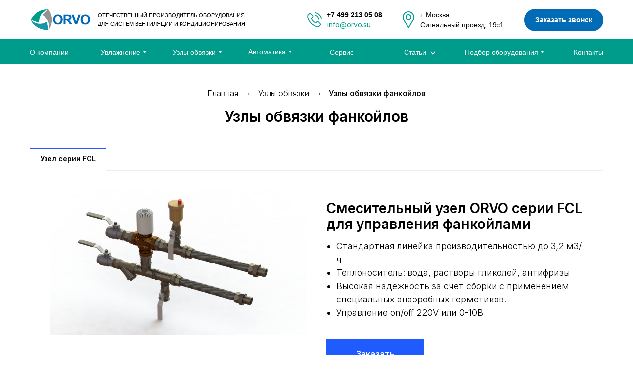

--- FILE ---
content_type: text/html; charset=UTF-8
request_url: https://orvo.su/uzel/uzel-fancoil
body_size: 31710
content:
<!DOCTYPE html> <html> <head> <meta charset="utf-8" /> <meta http-equiv="Content-Type" content="text/html; charset=utf-8" /> <meta name="viewport" content="width=device-width, initial-scale=1.0" /> <meta name="google-site-verification" content="zVCVFGqmp1L7QAt4kEXitFa655N8OEuspbauluvBgWE" /> <meta name="yandex-verification" content="564c4fa14f789a01" /> <!--metatextblock--> <title>Узлы обвязки фанкойлов производства ОРВО. Москва</title> <meta name="description" content="Узлы обвязки фанкойлов производства компании ORVO. Высокая надежность, инновационные технологии, качество от отечественного производителя " /> <meta property="og:url" content="https://orvo.su/uzel/uzel-fancoil" /> <meta property="og:title" content="Узлы обвязки фанкойлов производства ОРВО. Москва" /> <meta property="og:description" content="Узлы обвязки фанкойлов производства компании ORVO. Высокая надежность, инновационные технологии, качество от отечественного производителя " /> <meta property="og:type" content="website" /> <meta property="og:image" content="https://static.tildacdn.com/tild6233-3537-4438-b266-356339343335/preview2.jpg" /> <link rel="canonical" href="https://orvo.su/uzel/uzel-fancoil"> <!--/metatextblock--> <meta name="format-detection" content="telephone=no" /> <meta http-equiv="x-dns-prefetch-control" content="on"> <link rel="dns-prefetch" href="https://ws.tildacdn.com"> <link rel="dns-prefetch" href="https://static.tildacdn.com"> <link rel="shortcut icon" href="https://static.tildacdn.com/tild3663-3763-4734-a566-326435383039/_.ico" type="image/x-icon" /> <link rel="apple-touch-icon" href="https://static.tildacdn.com/tild3239-6439-4434-a532-323466303937/Untitled.svg"> <link rel="apple-touch-icon" sizes="76x76" href="https://static.tildacdn.com/tild3239-6439-4434-a532-323466303937/Untitled.svg"> <link rel="apple-touch-icon" sizes="152x152" href="https://static.tildacdn.com/tild3239-6439-4434-a532-323466303937/Untitled.svg"> <link rel="apple-touch-startup-image" href="https://static.tildacdn.com/tild3239-6439-4434-a532-323466303937/Untitled.svg"> <meta name="msapplication-TileColor" content="#000000"> <meta name="msapplication-TileImage" content="https://static.tildacdn.com/tild6136-3130-4363-b266-366163383134/orvo-png.png"> <!-- Assets --> <script src="https://neo.tildacdn.com/js/tilda-fallback-1.0.min.js" async charset="utf-8"></script> <link rel="stylesheet" href="https://static.tildacdn.com/css/tilda-grid-3.0.min.css" type="text/css" media="all" onerror="this.loaderr='y';"/> <link rel="stylesheet" href="https://static.tildacdn.com/ws/project975281/tilda-blocks-page9645812.min.css?t=1764080794" type="text/css" media="all" onerror="this.loaderr='y';" /> <link rel="preconnect" href="https://fonts.gstatic.com"> <link href="https://fonts.googleapis.com/css2?family=Inter:wght@300;400;500;600;700&subset=latin,cyrillic" rel="stylesheet"> <link rel="stylesheet" href="https://static.tildacdn.com/css/tilda-animation-2.0.min.css" type="text/css" media="all" onerror="this.loaderr='y';" /> <link rel="stylesheet" href="https://static.tildacdn.com/css/tilda-popup-1.1.min.css" type="text/css" media="print" onload="this.media='all';" onerror="this.loaderr='y';" /> <noscript><link rel="stylesheet" href="https://static.tildacdn.com/css/tilda-popup-1.1.min.css" type="text/css" media="all" /></noscript> <link rel="stylesheet" href="https://static.tildacdn.com/css/tilda-forms-1.0.min.css" type="text/css" media="all" onerror="this.loaderr='y';" /> <link rel="stylesheet" href="https://static.tildacdn.com/css/tilda-menusub-1.0.min.css" type="text/css" media="print" onload="this.media='all';" onerror="this.loaderr='y';" /> <noscript><link rel="stylesheet" href="https://static.tildacdn.com/css/tilda-menusub-1.0.min.css" type="text/css" media="all" /></noscript> <link rel="stylesheet" href="https://static.tildacdn.com/css/tilda-menu-widgeticons-1.0.min.css" type="text/css" media="all" onerror="this.loaderr='y';" /> <link rel="stylesheet" href="https://fonts.googleapis.com/css2?family=Inter:wght@300;400;500;600;700&display=swap" type="text/css" /> <script nomodule src="https://static.tildacdn.com/js/tilda-polyfill-1.0.min.js" charset="utf-8"></script> <script type="text/javascript">function t_onReady(func) {if(document.readyState!='loading') {func();} else {document.addEventListener('DOMContentLoaded',func);}}
function t_onFuncLoad(funcName,okFunc,time) {if(typeof window[funcName]==='function') {okFunc();} else {setTimeout(function() {t_onFuncLoad(funcName,okFunc,time);},(time||100));}}function t_throttle(fn,threshhold,scope) {return function() {fn.apply(scope||this,arguments);};}function t396_initialScale(t){var e=document.getElementById("rec"+t);if(e){var i=e.querySelector(".t396__artboard");if(i){window.tn_scale_initial_window_width||(window.tn_scale_initial_window_width=document.documentElement.clientWidth);var a=window.tn_scale_initial_window_width,r=[],n,l=i.getAttribute("data-artboard-screens");if(l){l=l.split(",");for(var o=0;o<l.length;o++)r[o]=parseInt(l[o],10)}else r=[320,480,640,960,1200];for(var o=0;o<r.length;o++){var d=r[o];a>=d&&(n=d)}var _="edit"===window.allrecords.getAttribute("data-tilda-mode"),c="center"===t396_getFieldValue(i,"valign",n,r),s="grid"===t396_getFieldValue(i,"upscale",n,r),w=t396_getFieldValue(i,"height_vh",n,r),g=t396_getFieldValue(i,"height",n,r),u=!!window.opr&&!!window.opr.addons||!!window.opera||-1!==navigator.userAgent.indexOf(" OPR/");if(!_&&c&&!s&&!w&&g&&!u){var h=parseFloat((a/n).toFixed(3)),f=[i,i.querySelector(".t396__carrier"),i.querySelector(".t396__filter")],v=Math.floor(parseInt(g,10)*h)+"px",p;i.style.setProperty("--initial-scale-height",v);for(var o=0;o<f.length;o++)f[o].style.setProperty("height","var(--initial-scale-height)");t396_scaleInitial__getElementsToScale(i).forEach((function(t){t.style.zoom=h}))}}}}function t396_scaleInitial__getElementsToScale(t){return t?Array.prototype.slice.call(t.children).filter((function(t){return t&&(t.classList.contains("t396__elem")||t.classList.contains("t396__group"))})):[]}function t396_getFieldValue(t,e,i,a){var r,n=a[a.length-1];if(!(r=i===n?t.getAttribute("data-artboard-"+e):t.getAttribute("data-artboard-"+e+"-res-"+i)))for(var l=0;l<a.length;l++){var o=a[l];if(!(o<=i)&&(r=o===n?t.getAttribute("data-artboard-"+e):t.getAttribute("data-artboard-"+e+"-res-"+o)))break}return r}window.TN_SCALE_INITIAL_VER="1.0",window.tn_scale_initial_window_width=null;</script> <script src="https://static.tildacdn.com/js/jquery-1.10.2.min.js" charset="utf-8" onerror="this.loaderr='y';"></script> <script src="https://static.tildacdn.com/js/tilda-scripts-3.0.min.js" charset="utf-8" defer onerror="this.loaderr='y';"></script> <script src="https://static.tildacdn.com/ws/project975281/tilda-blocks-page9645812.min.js?t=1764080794" charset="utf-8" async onerror="this.loaderr='y';"></script> <script src="https://static.tildacdn.com/js/tilda-lazyload-1.0.min.js" charset="utf-8" async onerror="this.loaderr='y';"></script> <script src="https://static.tildacdn.com/js/tilda-animation-2.0.min.js" charset="utf-8" async onerror="this.loaderr='y';"></script> <script src="https://static.tildacdn.com/js/tilda-popup-1.0.min.js" charset="utf-8" async onerror="this.loaderr='y';"></script> <script src="https://static.tildacdn.com/js/tilda-forms-1.0.min.js" charset="utf-8" async onerror="this.loaderr='y';"></script> <script src="https://static.tildacdn.com/js/tilda-t431-table-1.0.min.js" charset="utf-8" async onerror="this.loaderr='y';"></script> <script src="https://static.tildacdn.com/js/tilda-zero-1.1.min.js" charset="utf-8" async onerror="this.loaderr='y';"></script> <script src="https://static.tildacdn.com/js/tilda-submenublocks-1.0.min.js" charset="utf-8" async onerror="this.loaderr='y';"></script> <script src="https://static.tildacdn.com/js/tilda-menusub-1.0.min.js" charset="utf-8" async onerror="this.loaderr='y';"></script> <script src="https://static.tildacdn.com/js/tilda-menu-1.0.min.js" charset="utf-8" async onerror="this.loaderr='y';"></script> <script src="https://static.tildacdn.com/js/tilda-menu-widgeticons-1.0.min.js" charset="utf-8" async onerror="this.loaderr='y';"></script> <script src="https://static.tildacdn.com/js/tilda-zero-scale-1.0.min.js" charset="utf-8" async onerror="this.loaderr='y';"></script> <script src="https://static.tildacdn.com/js/tilda-skiplink-1.0.min.js" charset="utf-8" async onerror="this.loaderr='y';"></script> <script src="https://static.tildacdn.com/js/tilda-events-1.0.min.js" charset="utf-8" async onerror="this.loaderr='y';"></script> <!-- nominify begin --><script type="application/ld+json">
{
	"@context": "http://schema.org/",
	"@type": "Article",
	"mainEntityOfPage": {
		"@type": "WebPage",
		"@id": "https://orvo.su/uzel/uzel-fancoil"
	},
	"author": {
		"@type": "Organization",
		"name": "ORVO"
	},
	"publisher": {
		"@type": "Organization",
		"name": "ORVO",
		"logo": {
			"@type": "ImageObject",
			"url": ""
		}
	},
	"headline": "Узлы обвязки фанкойлов",
	"image": "https://static.tildacdn.com/tild3962-3737-4737-a332-336336306364/preview2.jpg",
	"datePublished": "2020-02-26",
	"dateModified": "2024-05-23"
}
</script><!-- nominify end --><script type="text/javascript">window.dataLayer=window.dataLayer||[];</script> <script type="text/javascript">(function() {if((/bot|google|yandex|baidu|bing|msn|duckduckbot|teoma|slurp|crawler|spider|robot|crawling|facebook/i.test(navigator.userAgent))===false&&typeof(sessionStorage)!='undefined'&&sessionStorage.getItem('visited')!=='y'&&document.visibilityState){var style=document.createElement('style');style.type='text/css';style.innerHTML='@media screen and (min-width: 980px) {.t-records {opacity: 0;}.t-records_animated {-webkit-transition: opacity ease-in-out .2s;-moz-transition: opacity ease-in-out .2s;-o-transition: opacity ease-in-out .2s;transition: opacity ease-in-out .2s;}.t-records.t-records_visible {opacity: 1;}}';document.getElementsByTagName('head')[0].appendChild(style);function t_setvisRecs(){var alr=document.querySelectorAll('.t-records');Array.prototype.forEach.call(alr,function(el) {el.classList.add("t-records_animated");});setTimeout(function() {Array.prototype.forEach.call(alr,function(el) {el.classList.add("t-records_visible");});sessionStorage.setItem("visited","y");},400);}
document.addEventListener('DOMContentLoaded',t_setvisRecs);}})();</script></head> <body class="t-body" style="margin:0;"> <!--allrecords--> <div id="allrecords" class="t-records" data-hook="blocks-collection-content-node" data-tilda-project-id="975281" data-tilda-page-id="9645812" data-tilda-page-alias="uzel/uzel-fancoil" data-tilda-formskey="a5267a8ed8bf7f4e819a403f1ce8022b" data-tilda-lazy="yes" data-tilda-root-zone="com" data-tilda-page-headcode="yes" data-tilda-ts="y" data-tilda-project-country="RU"> <!--header--> <header id="t-header" class="t-records" data-hook="blocks-collection-content-node" data-tilda-project-id="975281" data-tilda-page-id="4173136" data-tilda-page-alias="menu" data-tilda-formskey="a5267a8ed8bf7f4e819a403f1ce8022b" data-tilda-lazy="yes" data-tilda-root-zone="com" data-tilda-ts="y" data-tilda-project-country="RU"> <div id="rec282636950" class="r t-rec" style=" " data-animationappear="off" data-record-type="360"> <!-- T360 --> <style>@media screen and (min-width:980px){.t-records{opacity:0;}.t-records_animated{-webkit-transition:opacity ease-in-out .5s;-moz-transition:opacity ease-in-out .5s;-o-transition:opacity ease-in-out .5s;transition:opacity ease-in-out .5s;}.t-records.t-records_visible,.t-records .t-records{opacity:1;}}</style> <script>t_onReady(function() {var allRecords=document.querySelector('.t-records');window.addEventListener('pageshow',function(event) {if(event.persisted) {allRecords.classList.add('t-records_visible');}});var rec=document.querySelector('#rec282636950');if(!rec) return;rec.setAttribute('data-animationappear','off');rec.style.opacity='1';allRecords.classList.add('t-records_animated');setTimeout(function() {allRecords.classList.add('t-records_visible');},200);});</script> <script>t_onReady(function() {var selects='button:not(.t-submit):not(.t835__btn_next):not(.t835__btn_prev):not(.t835__btn_result):not(.t862__btn_next):not(.t862__btn_prev):not(.t862__btn_result):not(.t854__news-btn):not(.t862__btn_next),' +
'a:not([href*="#"]):not(.carousel-control):not(.t-carousel__control):not(.t807__btn_reply):not([href^="#price"]):not([href^="javascript"]):not([href^="mailto"]):not([href^="tel"]):not([href^="link_sub"]):not(.js-feed-btn-show-more):not(.t367__opener):not([href^="https://www.dropbox.com/"])';var elements=document.querySelectorAll(selects);Array.prototype.forEach.call(elements,function(element) {if(element.getAttribute('data-menu-submenu-hook')) return;element.addEventListener('click',function(event) {var goTo=this.getAttribute('href');if(goTo!==null&&!goTo.startsWith('#')) {var ctrl=event.ctrlKey;var cmd=event.metaKey&&navigator.platform.indexOf('Mac')!==-1;if(!ctrl&&!cmd) {var target=this.getAttribute('target');if(target!=='_blank') {event.preventDefault();var allRecords=document.querySelector('.t-records');if(allRecords) {allRecords.classList.remove('t-records_visible');}
setTimeout(function() {window.location=goTo;},500);}}}});});});</script> <style>.t360__bar{background-color:#030bff;}</style> <script>t_onReady(function() {var isSafari=/Safari/.test(navigator.userAgent)&&/Apple Computer/.test(navigator.vendor);if(!isSafari) {document.body.insertAdjacentHTML('beforeend','<div class="t360__progress"><div class="t360__bar"></div></div>');setTimeout(function() {var bar=document.querySelector('.t360__bar');if(bar) bar.classList.add('t360__barprogress');},10);}});function t360_onProgressLoad() {var bar=document.querySelector('.t360__bar');if(!bar) return;bar.classList.remove('t360__barprogress');bar.classList.add('t360__barprogressfinished');setTimeout(function() {bar.classList.add('t360__barprogresshidden');},20);setTimeout(function() {var progress=document.querySelector('.t360__progress');if(progress) progress.style.display='none';},500);};if(document.readyState==='complete') {setTimeout(t360_onProgressLoad,60);} else {window.addEventListener('load',t360_onProgressLoad);}</script> </div> <div id="rec166114473" class="r t-rec" style=" " data-animationappear="off" data-record-type="131"> <!-- T123 --> <div class="t123"> <div class="t-container_100 "> <div class="t-width t-width_100 "> <!-- nominify begin --> <script>

//Прописываем ссылку для пункта Google - порядковый номер 1
 $(".t-menu__link-item:eq(1)").click(function() {document.location = "/uvlazhnenie" }); 
 $(".t-menu__link-item:eq(2)").click(function() {document.location = "/uzel" });
 $(".t-menu__link-item:eq(3)").click(function() {document.location = "/avtomatika" });
 $(".t-menu__link-item:eq(4)").click(function() {document.location = "/articles" });

</script> <!-- nominify end --> </div> </div> </div> </div> <div id="rec166388663" class="r t-rec t-screenmin-640px" style=" " data-animationappear="off" data-record-type="396" data-screen-min="640px"> <!-- T396 --> <style>#rec166388663 .t396__artboard {height:130px;background-color:#ffffff;}#rec166388663 .t396__filter {height:130px;}#rec166388663 .t396__carrier{height:130px;background-position:center center;background-attachment:scroll;background-size:cover;background-repeat:no-repeat;}@media screen and (max-width:1199px) {#rec166388663 .t396__artboard,#rec166388663 .t396__filter,#rec166388663 .t396__carrier {height:85px;}#rec166388663 .t396__artboard {background-color:#ffffff;}#rec166388663 .t396__filter{}#rec166388663 .t396__carrier {background-position:center center;background-attachment:scroll;}}@media screen and (max-width:959px) {#rec166388663 .t396__artboard,#rec166388663 .t396__filter,#rec166388663 .t396__carrier {height:145px;}#rec166388663 .t396__filter {}#rec166388663 .t396__carrier {background-attachment:scroll;}}@media screen and (max-width:639px) {#rec166388663 .t396__artboard,#rec166388663 .t396__filter,#rec166388663 .t396__carrier {height:135px;}#rec166388663 .t396__filter {}#rec166388663 .t396__carrier {background-attachment:scroll;}}@media screen and (max-width:479px) {#rec166388663 .t396__artboard,#rec166388663 .t396__filter,#rec166388663 .t396__carrier {height:115px;}#rec166388663 .t396__artboard {background-color:#ffffff;}#rec166388663 .t396__filter{}#rec166388663 .t396__carrier {background-position:center center;background-attachment:scroll;}}#rec166388663 .tn-elem[data-elem-id="1613646322299"] {z-index:3;top:calc(130px - 51px + 1px);left:calc(50% - 50% + 0px);width:100%;height:51px;}#rec166388663 .tn-elem[data-elem-id="1613646322299"] .tn-atom {border-radius:0px 0px 0px 0px;background-color:#009c8b;background-position:center center;border-color:transparent ;border-style:solid ;transition:background-color var(--t396-speedhover,0s) ease-in-out,color var(--t396-speedhover,0s) ease-in-out,border-color var(--t396-speedhover,0s) ease-in-out,box-shadow var(--t396-shadowshoverspeed,0.2s) ease-in-out;}@media screen and (max-width:1199px) {#rec166388663 .tn-elem[data-elem-id="1613646322299"] {display:table;top:calc(130px - 51px + 101px);left:calc(50% - 50% + 0px);}}@media screen and (max-width:959px) {#rec166388663 .tn-elem[data-elem-id="1613646322299"] {display:table;}}@media screen and (max-width:639px) {#rec166388663 .tn-elem[data-elem-id="1613646322299"] {display:table;}}@media screen and (max-width:479px) {#rec166388663 .tn-elem[data-elem-id="1613646322299"] {display:table;}}#rec166388663 .tn-elem[data-elem-id="1582911178400"] {z-index:3;top:19px;left:calc(50% - 600px + 22px);width:120px;height:auto;}#rec166388663 .tn-elem[data-elem-id="1582911178400"] .tn-atom {border-radius:0px 0px 0px 0px;background-position:center center;border-color:transparent ;border-style:solid ;transition:background-color var(--t396-speedhover,0s) ease-in-out,color var(--t396-speedhover,0s) ease-in-out,border-color var(--t396-speedhover,0s) ease-in-out,box-shadow var(--t396-shadowshoverspeed,0.2s) ease-in-out;}#rec166388663 .tn-elem[data-elem-id="1582911178400"] .tn-atom__img {border-radius:0px 0px 0px 0px;object-position:center center;}@media screen and (max-width:1199px) {#rec166388663 .tn-elem[data-elem-id="1582911178400"] {display:table;top:23px;left:calc(50% - 480px + 11px);width:110px;height:auto;}}@media screen and (max-width:959px) {#rec166388663 .tn-elem[data-elem-id="1582911178400"] {display:table;top:24px;left:calc(50% - 320px + 16px);height:auto;}}@media screen and (max-width:639px) {#rec166388663 .tn-elem[data-elem-id="1582911178400"] {display:table;top:14px;left:calc(50% - 240px + 10px);height:auto;}}@media screen and (max-width:479px) {#rec166388663 .tn-elem[data-elem-id="1582911178400"] {display:table;top:18px;left:calc(50% - 160px + 12px);width:97px;height:auto;}}#rec166388663 .tn-elem[data-elem-id="1582911285874"]{color:#000000;z-index:3;top:23px;left:calc(50% - 600px + 158px);width:310px;height:auto;}#rec166388663 .tn-elem[data-elem-id="1582911285874"] .tn-atom {vertical-align:middle;color:#000000;font-size:11px;font-family:'Arial',Arial,sans-serif;line-height:1.55;font-weight:600;background-position:center center;border-color:transparent ;border-style:solid ;transition:background-color var(--t396-speedhover,0s) ease-in-out,color var(--t396-speedhover,0s) ease-in-out,border-color var(--t396-speedhover,0s) ease-in-out,box-shadow var(--t396-shadowshoverspeed,0.2s) ease-in-out;}@media screen and (max-width:1199px) {#rec166388663 .tn-elem[data-elem-id="1582911285874"] {display:table;top:19px;left:calc(50% - 480px + 131px);width:210px;height:auto;}#rec166388663 .tn-elem[data-elem-id="1582911285874"] .tn-atom{font-size:10px;background-size:cover;}}@media screen and (max-width:959px) {#rec166388663 .tn-elem[data-elem-id="1582911285874"] {display:table;top:23px;left:calc(50% - 320px + 136px);width:190px;height:auto;}#rec166388663 .tn-elem[data-elem-id="1582911285874"] .tn-atom{font-size:9px;background-size:cover;}}@media screen and (max-width:639px) {#rec166388663 .tn-elem[data-elem-id="1582911285874"] {display:table;top:10px;left:calc(50% - 240px + 130px);width:170px;height:auto;}}@media screen and (max-width:479px) {#rec166388663 .tn-elem[data-elem-id="1582911285874"] {display:table;top:-69px;left:calc(50% - 160px + 84px);width:190px;height:auto;}}#rec166388663 .tn-elem[data-elem-id="1582911518140"]{color:#000000;z-index:3;top:20px;left:calc(50% - 600px + 621px);width:120px;height:auto;}#rec166388663 .tn-elem[data-elem-id="1582911518140"] .tn-atom {vertical-align:middle;color:#000000;font-size:14px;font-family:'Roboto',Arial,sans-serif;line-height:1.45;font-weight:600;background-position:center center;border-color:transparent ;border-style:solid ;transition:background-color var(--t396-speedhover,0s) ease-in-out,color var(--t396-speedhover,0s) ease-in-out,border-color var(--t396-speedhover,0s) ease-in-out,box-shadow var(--t396-shadowshoverspeed,0.2s) ease-in-out;}@media screen and (max-width:1199px) {#rec166388663 .tn-elem[data-elem-id="1582911518140"] {display:table;top:25px;left:calc(50% - 480px + 404px);height:auto;}#rec166388663 .tn-elem[data-elem-id="1582911518140"] .tn-atom{font-size:12px;background-size:cover;}}@media screen and (max-width:959px) {#rec166388663 .tn-elem[data-elem-id="1582911518140"] {display:table;top:20px;left:calc(50% - 320px + 362px);width:86px;height:auto;}#rec166388663 .tn-elem[data-elem-id="1582911518140"] .tn-atom{font-size:10px;background-size:cover;}}@media screen and (max-width:639px) {#rec166388663 .tn-elem[data-elem-id="1582911518140"] {display:table;height:auto;}}@media screen and (max-width:479px) {#rec166388663 .tn-elem[data-elem-id="1582911518140"] {display:table;top:69px;left:calc(50% - 160px + 42px);height:auto;}}#rec166388663 .tn-elem[data-elem-id="1582912514945"]{color:#000000;z-index:3;top:20px;left:calc(50% - 600px + 810px);width:180px;height:auto;}#rec166388663 .tn-elem[data-elem-id="1582912514945"] .tn-atom {vertical-align:middle;color:#000000;font-size:14px;font-family:'Roboto',Arial,sans-serif;line-height:1.45;font-weight:400;background-position:center center;border-color:transparent ;border-style:solid ;transition:background-color var(--t396-speedhover,0s) ease-in-out,color var(--t396-speedhover,0s) ease-in-out,border-color var(--t396-speedhover,0s) ease-in-out,box-shadow var(--t396-shadowshoverspeed,0.2s) ease-in-out;}@media screen and (max-width:1199px) {#rec166388663 .tn-elem[data-elem-id="1582912514945"] {display:table;top:25px;left:calc(50% - 480px + 573px);width:150px;height:auto;}#rec166388663 .tn-elem[data-elem-id="1582912514945"] .tn-atom{font-size:12px;background-size:cover;}}@media screen and (max-width:959px) {#rec166388663 .tn-elem[data-elem-id="1582912514945"] {display:table;top:20px;left:calc(50% - 320px + 521px);width:130px;height:auto;}#rec166388663 .tn-elem[data-elem-id="1582912514945"] .tn-atom{font-size:10px;background-size:cover;}}@media screen and (max-width:639px) {#rec166388663 .tn-elem[data-elem-id="1582912514945"] {display:table;top:86px;left:calc(50% - 240px + 191px);height:auto;}}@media screen and (max-width:479px) {#rec166388663 .tn-elem[data-elem-id="1582912514945"] {display:table;top:69px;left:calc(50% - 160px + 179px);height:auto;}}#rec166388663 .tn-elem[data-elem-id="1582912582569"]{color:#ffffff;text-align:center;z-index:3;top:18px;left:calc(50% - 600px + 1020px);width:160px;height:45px;}#rec166388663 .tn-elem[data-elem-id="1582912582569"] .tn-atom{color:#ffffff;font-size:14px;font-family:'Roboto',Arial,sans-serif;line-height:1.55;font-weight:600;border-width:1px;border-radius:30px 30px 30px 30px;background-color:#016bb5;background-position:center center;border-color:transparent ;border-style:solid ;--t396-speedhover:0.2s;transition:background-color var(--t396-speedhover,0s) ease-in-out,color var(--t396-speedhover,0s) ease-in-out,border-color var(--t396-speedhover,0s) ease-in-out,box-shadow var(--t396-shadowshoverspeed,0.2s) ease-in-out;}#rec166388663 .tn-elem[data-elem-id="1582912582569"] .tn-atom {-webkit-box-pack:center;-ms-flex-pack:center;justify-content:center;}#rec166388663 .tn-elem[data-elem-id="1582912582569"] .tn-atom .tn-atom__button-content {column-gap:10px;}@media screen and (max-width:1199px) {#rec166388663 .tn-elem[data-elem-id="1582912582569"] {display:block;top:22px;left:calc(50% - 480px + 753px);width:139px;height:40px;}#rec166388663 .tn-elem[data-elem-id="1582912582569"] .tn-atom {white-space:normal;font-size:12px;background-size:cover;}#rec166388663 .tn-elem[data-elem-id="1582912582569"] .tn-atom .tn-atom__button-text {overflow:visible;}}@media screen and (max-width:959px) {#rec166388663 .tn-elem[data-elem-id="1582912582569"] {display:block;top:80px;left:calc(50% - 320px + 494px);width:px;}#rec166388663 .tn-elem[data-elem-id="1582912582569"] .tn-atom .tn-atom__button-text {overflow:visible;}}@media screen and (max-width:639px) {#rec166388663 .tn-elem[data-elem-id="1582912582569"] {display:block;top:80px;left:calc(50% - 240px + 361px);width:106px;height:35px;}#rec166388663 .tn-elem[data-elem-id="1582912582569"] .tn-atom {white-space:normal;font-size:10px;background-size:cover;}#rec166388663 .tn-elem[data-elem-id="1582912582569"] .tn-atom .tn-atom__button-text {overflow:visible;}}@media screen and (max-width:479px) {#rec166388663 .tn-elem[data-elem-id="1582912582569"] {display:block;top:18px;left:calc(50% - 160px + 184px);width:126px;height:35px;}#rec166388663 .tn-elem[data-elem-id="1582912582569"] .tn-atom {white-space:normal;font-size:10px;background-size:cover;}#rec166388663 .tn-elem[data-elem-id="1582912582569"] .tn-atom .tn-atom__button-text {overflow:visible;}}#rec166388663 .tn-elem[data-elem-id="1613647712650"]{color:#ffffff;text-align:center;z-index:3;top:81px;left:calc(50% - 600px + 4px);width:110px;height:50px;}#rec166388663 .tn-elem[data-elem-id="1613647712650"] .tn-atom{color:#ffffff;font-size:14px;font-family:'Roboto',Arial,sans-serif;line-height:1.55;font-weight:400;border-radius:0px 0px 0px 0px;background-position:center center;border-color:transparent ;border-style:solid ;--t396-speedhover:0.2s;transition:background-color var(--t396-speedhover,0s) ease-in-out,color var(--t396-speedhover,0s) ease-in-out,border-color var(--t396-speedhover,0s) ease-in-out,box-shadow var(--t396-shadowshoverspeed,0.2s) ease-in-out;}#rec166388663 .tn-elem[data-elem-id="1613647712650"] .tn-atom {-webkit-box-pack:center;-ms-flex-pack:center;justify-content:center;}#rec166388663 .tn-elem[data-elem-id="1613647712650"] .tn-atom .tn-atom__button-content {column-gap:10px;}@media (hover),(min-width:0\0) {#rec166388663 .tn-elem[data-elem-id="1613647712650"] .tn-atom:hover {}#rec166388663 .tn-elem[data-elem-id="1613647712650"] .tn-atom:hover {color:#8ee8df;}}@media screen and (max-width:1199px) {#rec166388663 .tn-elem[data-elem-id="1613647712650"] {display:block;top:311px;left:calc(50% - 480px + 4px);width:px;}#rec166388663 .tn-elem[data-elem-id="1613647712650"] .tn-atom .tn-atom__button-text {overflow:visible;}}@media screen and (max-width:959px) {#rec166388663 .tn-elem[data-elem-id="1613647712650"] {display:block;width:px;}#rec166388663 .tn-elem[data-elem-id="1613647712650"] .tn-atom .tn-atom__button-text {overflow:visible;}}@media screen and (max-width:639px) {#rec166388663 .tn-elem[data-elem-id="1613647712650"] {display:block;width:px;}#rec166388663 .tn-elem[data-elem-id="1613647712650"] .tn-atom .tn-atom__button-text {overflow:visible;}}@media screen and (max-width:479px) {#rec166388663 .tn-elem[data-elem-id="1613647712650"] {display:block;width:px;}#rec166388663 .tn-elem[data-elem-id="1613647712650"] .tn-atom .tn-atom__button-text {overflow:visible;}}#rec166388663 .tn-elem[data-elem-id="1613647790521"]{color:#ffffff;text-align:center;z-index:3;top:81px;left:calc(50% - 600px + 152px);width:110px;height:50px;}#rec166388663 .tn-elem[data-elem-id="1613647790521"] .tn-atom{color:#ffffff;font-size:14px;font-family:'Roboto',Arial,sans-serif;line-height:1.55;font-weight:400;border-radius:0px 0px 0px 0px;background-position:center center;border-color:transparent ;border-style:solid ;--t396-speedhover:0.2s;transition:background-color var(--t396-speedhover,0s) ease-in-out,color var(--t396-speedhover,0s) ease-in-out,border-color var(--t396-speedhover,0s) ease-in-out,box-shadow var(--t396-shadowshoverspeed,0.2s) ease-in-out;}#rec166388663 .tn-elem[data-elem-id="1613647790521"] .tn-atom {-webkit-box-pack:center;-ms-flex-pack:center;justify-content:center;}#rec166388663 .tn-elem[data-elem-id="1613647790521"] .tn-atom .tn-atom__button-content {column-gap:10px;}@media (hover),(min-width:0\0) {#rec166388663 .tn-elem[data-elem-id="1613647790521"] .tn-atom:hover {}#rec166388663 .tn-elem[data-elem-id="1613647790521"] .tn-atom:hover {color:#8ee8df;}}@media screen and (max-width:1199px) {#rec166388663 .tn-elem[data-elem-id="1613647790521"] {display:block;top:311px;left:calc(50% - 480px + 152px);width:px;}#rec166388663 .tn-elem[data-elem-id="1613647790521"] .tn-atom .tn-atom__button-text {overflow:visible;}}@media screen and (max-width:959px) {#rec166388663 .tn-elem[data-elem-id="1613647790521"] {display:block;width:px;}#rec166388663 .tn-elem[data-elem-id="1613647790521"] .tn-atom .tn-atom__button-text {overflow:visible;}}@media screen and (max-width:639px) {#rec166388663 .tn-elem[data-elem-id="1613647790521"] {display:block;width:px;}#rec166388663 .tn-elem[data-elem-id="1613647790521"] .tn-atom .tn-atom__button-text {overflow:visible;}}@media screen and (max-width:479px) {#rec166388663 .tn-elem[data-elem-id="1613647790521"] {display:block;width:px;}#rec166388663 .tn-elem[data-elem-id="1613647790521"] .tn-atom .tn-atom__button-text {overflow:visible;}}#rec166388663 .tn-elem[data-elem-id="1613647797327"]{color:#ffffff;text-align:center;z-index:3;top:81px;left:calc(50% - 600px + 300px);width:110px;height:50px;}#rec166388663 .tn-elem[data-elem-id="1613647797327"] .tn-atom{color:#ffffff;font-size:14px;font-family:'Roboto',Arial,sans-serif;line-height:1.55;font-weight:400;border-radius:0px 0px 0px 0px;background-position:center center;border-color:transparent ;border-style:solid ;--t396-speedhover:0.2s;transition:background-color var(--t396-speedhover,0s) ease-in-out,color var(--t396-speedhover,0s) ease-in-out,border-color var(--t396-speedhover,0s) ease-in-out,box-shadow var(--t396-shadowshoverspeed,0.2s) ease-in-out;}#rec166388663 .tn-elem[data-elem-id="1613647797327"] .tn-atom {-webkit-box-pack:center;-ms-flex-pack:center;justify-content:center;}#rec166388663 .tn-elem[data-elem-id="1613647797327"] .tn-atom .tn-atom__button-content {column-gap:10px;}@media (hover),(min-width:0\0) {#rec166388663 .tn-elem[data-elem-id="1613647797327"] .tn-atom:hover {}#rec166388663 .tn-elem[data-elem-id="1613647797327"] .tn-atom:hover {color:#8ee8df;}}@media screen and (max-width:1199px) {#rec166388663 .tn-elem[data-elem-id="1613647797327"] {display:block;top:311px;left:calc(50% - 480px + 300px);width:px;}#rec166388663 .tn-elem[data-elem-id="1613647797327"] .tn-atom .tn-atom__button-text {overflow:visible;}}@media screen and (max-width:959px) {#rec166388663 .tn-elem[data-elem-id="1613647797327"] {display:block;width:px;}#rec166388663 .tn-elem[data-elem-id="1613647797327"] .tn-atom .tn-atom__button-text {overflow:visible;}}@media screen and (max-width:639px) {#rec166388663 .tn-elem[data-elem-id="1613647797327"] {display:block;width:px;}#rec166388663 .tn-elem[data-elem-id="1613647797327"] .tn-atom .tn-atom__button-text {overflow:visible;}}@media screen and (max-width:479px) {#rec166388663 .tn-elem[data-elem-id="1613647797327"] {display:block;width:px;}#rec166388663 .tn-elem[data-elem-id="1613647797327"] .tn-atom .tn-atom__button-text {overflow:visible;}}#rec166388663 .tn-elem[data-elem-id="1613647801033"]{color:#ffffff;text-align:center;z-index:3;top:80px;left:calc(50% - 600px + 448px);width:110px;height:50px;}#rec166388663 .tn-elem[data-elem-id="1613647801033"] .tn-atom{color:#ffffff;font-size:14px;font-family:'Roboto',Arial,sans-serif;line-height:1.55;font-weight:400;border-radius:0px 0px 0px 0px;background-position:center center;border-color:transparent ;border-style:solid ;--t396-speedhover:0.2s;transition:background-color var(--t396-speedhover,0s) ease-in-out,color var(--t396-speedhover,0s) ease-in-out,border-color var(--t396-speedhover,0s) ease-in-out,box-shadow var(--t396-shadowshoverspeed,0.2s) ease-in-out;}#rec166388663 .tn-elem[data-elem-id="1613647801033"] .tn-atom {-webkit-box-pack:center;-ms-flex-pack:center;justify-content:center;}#rec166388663 .tn-elem[data-elem-id="1613647801033"] .tn-atom .tn-atom__button-content {column-gap:10px;}@media (hover),(min-width:0\0) {#rec166388663 .tn-elem[data-elem-id="1613647801033"] .tn-atom:hover {}#rec166388663 .tn-elem[data-elem-id="1613647801033"] .tn-atom:hover {color:#8ee8df;}}@media screen and (max-width:1199px) {#rec166388663 .tn-elem[data-elem-id="1613647801033"] {display:block;top:311px;left:calc(50% - 480px + 448px);width:px;}#rec166388663 .tn-elem[data-elem-id="1613647801033"] .tn-atom .tn-atom__button-text {overflow:visible;}}@media screen and (max-width:959px) {#rec166388663 .tn-elem[data-elem-id="1613647801033"] {display:block;width:px;}#rec166388663 .tn-elem[data-elem-id="1613647801033"] .tn-atom .tn-atom__button-text {overflow:visible;}}@media screen and (max-width:639px) {#rec166388663 .tn-elem[data-elem-id="1613647801033"] {display:block;width:px;}#rec166388663 .tn-elem[data-elem-id="1613647801033"] .tn-atom .tn-atom__button-text {overflow:visible;}}@media screen and (max-width:479px) {#rec166388663 .tn-elem[data-elem-id="1613647801033"] {display:block;width:px;}#rec166388663 .tn-elem[data-elem-id="1613647801033"] .tn-atom .tn-atom__button-text {overflow:visible;}}#rec166388663 .tn-elem[data-elem-id="1613647809221"]{color:#ffffff;text-align:center;z-index:3;top:81px;left:calc(50% - 600px + 596px);width:110px;height:50px;}#rec166388663 .tn-elem[data-elem-id="1613647809221"] .tn-atom{color:#ffffff;font-size:14px;font-family:'Roboto',Arial,sans-serif;line-height:1.55;font-weight:400;border-radius:0px 0px 0px 0px;background-position:center center;border-color:transparent ;border-style:solid ;--t396-speedhover:0.2s;transition:background-color var(--t396-speedhover,0s) ease-in-out,color var(--t396-speedhover,0s) ease-in-out,border-color var(--t396-speedhover,0s) ease-in-out,box-shadow var(--t396-shadowshoverspeed,0.2s) ease-in-out;}#rec166388663 .tn-elem[data-elem-id="1613647809221"] .tn-atom {-webkit-box-pack:center;-ms-flex-pack:center;justify-content:center;}#rec166388663 .tn-elem[data-elem-id="1613647809221"] .tn-atom .tn-atom__button-content {column-gap:10px;}@media (hover),(min-width:0\0) {#rec166388663 .tn-elem[data-elem-id="1613647809221"] .tn-atom:hover {}#rec166388663 .tn-elem[data-elem-id="1613647809221"] .tn-atom:hover {color:#8ee8df;}}@media screen and (max-width:1199px) {#rec166388663 .tn-elem[data-elem-id="1613647809221"] {display:block;top:311px;left:calc(50% - 480px + 596px);width:px;}#rec166388663 .tn-elem[data-elem-id="1613647809221"] .tn-atom .tn-atom__button-text {overflow:visible;}}@media screen and (max-width:959px) {#rec166388663 .tn-elem[data-elem-id="1613647809221"] {display:block;width:px;}#rec166388663 .tn-elem[data-elem-id="1613647809221"] .tn-atom .tn-atom__button-text {overflow:visible;}}@media screen and (max-width:639px) {#rec166388663 .tn-elem[data-elem-id="1613647809221"] {display:block;width:px;}#rec166388663 .tn-elem[data-elem-id="1613647809221"] .tn-atom .tn-atom__button-text {overflow:visible;}}@media screen and (max-width:479px) {#rec166388663 .tn-elem[data-elem-id="1613647809221"] {display:block;width:px;}#rec166388663 .tn-elem[data-elem-id="1613647809221"] .tn-atom .tn-atom__button-text {overflow:visible;}}#rec166388663 .tn-elem[data-elem-id="1613647815235"]{color:#ffffff;text-align:center;z-index:3;top:81px;left:calc(50% - 600px + 744px);width:110px;height:50px;}#rec166388663 .tn-elem[data-elem-id="1613647815235"] .tn-atom{color:#ffffff;font-size:14px;font-family:'Roboto',Arial,sans-serif;line-height:1.55;font-weight:400;border-radius:0px 0px 0px 0px;background-position:center center;border-color:transparent ;border-style:solid ;--t396-speedhover:0.2s;transition:background-color var(--t396-speedhover,0s) ease-in-out,color var(--t396-speedhover,0s) ease-in-out,border-color var(--t396-speedhover,0s) ease-in-out,box-shadow var(--t396-shadowshoverspeed,0.2s) ease-in-out;}#rec166388663 .tn-elem[data-elem-id="1613647815235"] .tn-atom {-webkit-box-pack:center;-ms-flex-pack:center;justify-content:center;}#rec166388663 .tn-elem[data-elem-id="1613647815235"] .tn-atom .tn-atom__button-content {column-gap:10px;}@media (hover),(min-width:0\0) {#rec166388663 .tn-elem[data-elem-id="1613647815235"] .tn-atom:hover {}#rec166388663 .tn-elem[data-elem-id="1613647815235"] .tn-atom:hover {color:#8ee8df;}}@media screen and (max-width:1199px) {#rec166388663 .tn-elem[data-elem-id="1613647815235"] {display:block;top:311px;left:calc(50% - 480px + 744px);width:px;}#rec166388663 .tn-elem[data-elem-id="1613647815235"] .tn-atom .tn-atom__button-text {overflow:visible;}}@media screen and (max-width:959px) {#rec166388663 .tn-elem[data-elem-id="1613647815235"] {display:block;width:px;}#rec166388663 .tn-elem[data-elem-id="1613647815235"] .tn-atom .tn-atom__button-text {overflow:visible;}}@media screen and (max-width:639px) {#rec166388663 .tn-elem[data-elem-id="1613647815235"] {display:block;width:px;}#rec166388663 .tn-elem[data-elem-id="1613647815235"] .tn-atom .tn-atom__button-text {overflow:visible;}}@media screen and (max-width:479px) {#rec166388663 .tn-elem[data-elem-id="1613647815235"] {display:block;width:px;}#rec166388663 .tn-elem[data-elem-id="1613647815235"] .tn-atom .tn-atom__button-text {overflow:visible;}}#rec166388663 .tn-elem[data-elem-id="1613647822147"]{color:#ffffff;text-align:center;z-index:3;top:81px;left:calc(50% - 600px + 892px);width:170px;height:50px;}#rec166388663 .tn-elem[data-elem-id="1613647822147"] .tn-atom{color:#ffffff;font-size:14px;font-family:'Roboto',Arial,sans-serif;line-height:1.55;font-weight:400;border-radius:0px 0px 0px 0px;background-position:center center;border-color:transparent ;border-style:solid ;--t396-speedhover:0.2s;transition:background-color var(--t396-speedhover,0s) ease-in-out,color var(--t396-speedhover,0s) ease-in-out,border-color var(--t396-speedhover,0s) ease-in-out,box-shadow var(--t396-shadowshoverspeed,0.2s) ease-in-out;}#rec166388663 .tn-elem[data-elem-id="1613647822147"] .tn-atom {-webkit-box-pack:center;-ms-flex-pack:center;justify-content:center;}#rec166388663 .tn-elem[data-elem-id="1613647822147"] .tn-atom .tn-atom__button-content {column-gap:10px;}@media (hover),(min-width:0\0) {#rec166388663 .tn-elem[data-elem-id="1613647822147"] .tn-atom:hover {}#rec166388663 .tn-elem[data-elem-id="1613647822147"] .tn-atom:hover {color:#8ee8df;}}@media screen and (max-width:1199px) {#rec166388663 .tn-elem[data-elem-id="1613647822147"] {display:block;top:311px;left:calc(50% - 480px + 892px);width:px;}#rec166388663 .tn-elem[data-elem-id="1613647822147"] .tn-atom .tn-atom__button-text {overflow:visible;}}@media screen and (max-width:959px) {#rec166388663 .tn-elem[data-elem-id="1613647822147"] {display:block;width:px;}#rec166388663 .tn-elem[data-elem-id="1613647822147"] .tn-atom .tn-atom__button-text {overflow:visible;}}@media screen and (max-width:639px) {#rec166388663 .tn-elem[data-elem-id="1613647822147"] {display:block;width:px;}#rec166388663 .tn-elem[data-elem-id="1613647822147"] .tn-atom .tn-atom__button-text {overflow:visible;}}@media screen and (max-width:479px) {#rec166388663 .tn-elem[data-elem-id="1613647822147"] {display:block;width:px;}#rec166388663 .tn-elem[data-elem-id="1613647822147"] .tn-atom .tn-atom__button-text {overflow:visible;}}#rec166388663 .tn-elem[data-elem-id="1613647834156"]{color:#ffffff;text-align:center;z-index:3;top:81px;left:calc(50% - 600px + 1100px);width:100px;height:50px;}#rec166388663 .tn-elem[data-elem-id="1613647834156"] .tn-atom{color:#ffffff;font-size:14px;font-family:'Roboto',Arial,sans-serif;line-height:1.55;font-weight:400;border-radius:0px 0px 0px 0px;background-position:center center;border-color:transparent ;border-style:solid ;--t396-speedhover:0.2s;transition:background-color var(--t396-speedhover,0s) ease-in-out,color var(--t396-speedhover,0s) ease-in-out,border-color var(--t396-speedhover,0s) ease-in-out,box-shadow var(--t396-shadowshoverspeed,0.2s) ease-in-out;}#rec166388663 .tn-elem[data-elem-id="1613647834156"] .tn-atom {-webkit-box-pack:center;-ms-flex-pack:center;justify-content:center;}#rec166388663 .tn-elem[data-elem-id="1613647834156"] .tn-atom .tn-atom__button-content {column-gap:10px;}@media (hover),(min-width:0\0) {#rec166388663 .tn-elem[data-elem-id="1613647834156"] .tn-atom:hover {}#rec166388663 .tn-elem[data-elem-id="1613647834156"] .tn-atom:hover {color:#8ee8df;}}@media screen and (max-width:1199px) {#rec166388663 .tn-elem[data-elem-id="1613647834156"] {display:block;top:211px;left:calc(50% - 480px + 1100px);width:px;}#rec166388663 .tn-elem[data-elem-id="1613647834156"] .tn-atom .tn-atom__button-text {overflow:visible;}}@media screen and (max-width:959px) {#rec166388663 .tn-elem[data-elem-id="1613647834156"] {display:block;width:px;}#rec166388663 .tn-elem[data-elem-id="1613647834156"] .tn-atom .tn-atom__button-text {overflow:visible;}}@media screen and (max-width:639px) {#rec166388663 .tn-elem[data-elem-id="1613647834156"] {display:block;width:px;}#rec166388663 .tn-elem[data-elem-id="1613647834156"] .tn-atom .tn-atom__button-text {overflow:visible;}}@media screen and (max-width:479px) {#rec166388663 .tn-elem[data-elem-id="1613647834156"] {display:block;width:px;}#rec166388663 .tn-elem[data-elem-id="1613647834156"] .tn-atom .tn-atom__button-text {overflow:visible;}}#rec166388663 .tn-elem[data-elem-id="1613648678586"] {z-index:3;top:23px;left:calc(50% - 600px + 774px);width:24px;height:auto;}#rec166388663 .tn-elem[data-elem-id="1613648678586"] .tn-atom {border-radius:0px 0px 0px 0px;background-position:center center;border-color:transparent ;border-style:solid ;transition:background-color var(--t396-speedhover,0s) ease-in-out,color var(--t396-speedhover,0s) ease-in-out,border-color var(--t396-speedhover,0s) ease-in-out,box-shadow var(--t396-shadowshoverspeed,0.2s) ease-in-out;}#rec166388663 .tn-elem[data-elem-id="1613648678586"] .tn-atom__img {border-radius:0px 0px 0px 0px;object-position:center center;}@media screen and (max-width:1199px) {#rec166388663 .tn-elem[data-elem-id="1613648678586"] {display:table;top:28px;left:calc(50% - 480px + 537px);width:20px;height:auto;}}@media screen and (max-width:959px) {#rec166388663 .tn-elem[data-elem-id="1613648678586"] {display:table;top:20px;left:calc(50% - 320px + 485px);height:auto;}}@media screen and (max-width:639px) {#rec166388663 .tn-elem[data-elem-id="1613648678586"] {display:table;top:86px;left:calc(50% - 240px + 155px);height:auto;}}@media screen and (max-width:479px) {#rec166388663 .tn-elem[data-elem-id="1613648678586"] {display:table;top:71px;left:calc(50% - 160px + 153px);width:17px;height:auto;}}#rec166388663 .tn-elem[data-elem-id="1613648678598"] {z-index:3;top:25px;left:calc(50% - 600px + 581px);width:30px;height:auto;}#rec166388663 .tn-elem[data-elem-id="1613648678598"] .tn-atom {border-radius:0px 0px 0px 0px;background-position:center center;border-color:transparent ;border-style:solid ;transition:background-color var(--t396-speedhover,0s) ease-in-out,color var(--t396-speedhover,0s) ease-in-out,border-color var(--t396-speedhover,0s) ease-in-out,box-shadow var(--t396-shadowshoverspeed,0.2s) ease-in-out;}#rec166388663 .tn-elem[data-elem-id="1613648678598"] .tn-atom__img {border-radius:0px 0px 0px 0px;object-position:center center;}@media screen and (max-width:1199px) {#rec166388663 .tn-elem[data-elem-id="1613648678598"] {display:table;top:29px;left:calc(50% - 480px + 364px);width:26px;height:auto;}}@media screen and (max-width:959px) {#rec166388663 .tn-elem[data-elem-id="1613648678598"] {display:table;top:21px;left:calc(50% - 320px + 322px);height:auto;}}@media screen and (max-width:639px) {#rec166388663 .tn-elem[data-elem-id="1613648678598"] {display:table;height:auto;}}@media screen and (max-width:479px) {#rec166388663 .tn-elem[data-elem-id="1613648678598"] {display:table;top:72px;left:calc(50% - 160px + 12px);width:22px;height:auto;}}#rec166388663 .tn-elem[data-elem-id="1613648831043"] {z-index:3;top:-192px;left:calc(50% - 600px + 580px);width:30px;height:auto;}#rec166388663 .tn-elem[data-elem-id="1613648831043"] .tn-atom {border-radius:0px 0px 0px 0px;background-position:center center;border-color:transparent ;border-style:solid ;transition:background-color var(--t396-speedhover,0s) ease-in-out,color var(--t396-speedhover,0s) ease-in-out,border-color var(--t396-speedhover,0s) ease-in-out,box-shadow var(--t396-shadowshoverspeed,0.2s) ease-in-out;}#rec166388663 .tn-elem[data-elem-id="1613648831043"] .tn-atom__img {border-radius:0px 0px 0px 0px;object-position:center center;}@media screen and (max-width:1199px) {#rec166388663 .tn-elem[data-elem-id="1613648831043"] {display:table;top:27px;left:calc(50% - 480px + 920px);height:auto;}}@media screen and (max-width:959px) {#rec166388663 .tn-elem[data-elem-id="1613648831043"] {display:table;top:56px;left:calc(50% - 320px + 662px);height:auto;}}@media screen and (max-width:639px) {#rec166388663 .tn-elem[data-elem-id="1613648831043"] {display:table;top:-16px;left:calc(50% - 240px + 568px);height:auto;}}@media screen and (max-width:479px) {#rec166388663 .tn-elem[data-elem-id="1613648831043"] {display:table;top:-112px;left:calc(50% - 160px + 323px);height:auto;}}#rec166388663 .tn-elem[data-elem-id="1613652221041"] {z-index:3;top:104px;left:calc(50% - 600px + 830px);width:10px;height:auto;}#rec166388663 .tn-elem[data-elem-id="1613652221041"] .tn-atom {border-radius:0px 0px 0px 0px;background-position:center center;border-color:transparent ;border-style:solid ;transition:background-color var(--t396-speedhover,0s) ease-in-out,color var(--t396-speedhover,0s) ease-in-out,border-color var(--t396-speedhover,0s) ease-in-out,box-shadow var(--t396-shadowshoverspeed,0.2s) ease-in-out;}#rec166388663 .tn-elem[data-elem-id="1613652221041"] .tn-atom__img {border-radius:0px 0px 0px 0px;object-position:center center;}@media screen and (max-width:1199px) {#rec166388663 .tn-elem[data-elem-id="1613652221041"] {display:table;top:344pxpx;left:calc(50% - 480px + 558pxpx);width:10px;height:auto;}}@media screen and (max-width:959px) {#rec166388663 .tn-elem[data-elem-id="1613652221041"] {display:table;height:auto;}}@media screen and (max-width:639px) {#rec166388663 .tn-elem[data-elem-id="1613652221041"] {display:table;height:auto;}}@media screen and (max-width:479px) {#rec166388663 .tn-elem[data-elem-id="1613652221041"] {display:table;height:auto;}}#rec166388663 .tn-elem[data-elem-id="1668668005650"]{color:#009c8b;z-index:3;top:39px;left:calc(50% - 600px + 622px);width:97px;height:auto;}#rec166388663 .tn-elem[data-elem-id="1668668005650"] .tn-atom {vertical-align:middle;color:#009c8b;font-size:14px;font-family:'Inter',Arial,sans-serif;line-height:1.55;font-weight:400;background-position:center center;border-color:transparent ;border-style:solid ;transition:background-color var(--t396-speedhover,0s) ease-in-out,color var(--t396-speedhover,0s) ease-in-out,border-color var(--t396-speedhover,0s) ease-in-out,box-shadow var(--t396-shadowshoverspeed,0.2s) ease-in-out;}@media screen and (max-width:1199px) {#rec166388663 .tn-elem[data-elem-id="1668668005650"] {display:table;height:auto;}}@media screen and (max-width:959px) {#rec166388663 .tn-elem[data-elem-id="1668668005650"] {display:table;height:auto;}}@media screen and (max-width:639px) {#rec166388663 .tn-elem[data-elem-id="1668668005650"] {display:table;height:auto;}}@media screen and (max-width:479px) {#rec166388663 .tn-elem[data-elem-id="1668668005650"] {display:table;height:auto;}}</style> <div class='t396'> <div class="t396__artboard" data-artboard-recid="166388663" data-artboard-screens="320,480,640,960,1200" data-artboard-height="130" data-artboard-valign="center" data-artboard-upscale="grid" data-artboard-height-res-320="115" data-artboard-height-res-480="135" data-artboard-height-res-640="145" data-artboard-height-res-960="85"> <div class="t396__carrier" data-artboard-recid="166388663"></div> <div class="t396__filter" data-artboard-recid="166388663"></div> <div class='t396__elem tn-elem tn-elem__1663886631613646322299' data-elem-id='1613646322299' data-elem-type='shape' data-field-top-value="1" data-field-left-value="0" data-field-height-value="51" data-field-width-value="100" data-field-axisy-value="bottom" data-field-axisx-value="center" data-field-container-value="window" data-field-topunits-value="px" data-field-leftunits-value="px" data-field-heightunits-value="px" data-field-widthunits-value="%" data-field-top-res-960-value="101" data-field-left-res-960-value="0"> <div class='tn-atom'> </div> </div> <div class='t396__elem tn-elem tn-elem__1663886631582911178400' data-elem-id='1582911178400' data-elem-type='image' data-field-top-value="19" data-field-left-value="22" data-field-height-value="42" data-field-width-value="120" data-field-axisy-value="top" data-field-axisx-value="left" data-field-container-value="grid" data-field-topunits-value="px" data-field-leftunits-value="px" data-field-heightunits-value="px" data-field-widthunits-value="px" data-field-filewidth-value="506" data-field-fileheight-value="179" data-field-heightmode-value="hug" data-field-top-res-320-value="18" data-field-left-res-320-value="12" data-field-height-res-320-value="34" data-field-width-res-320-value="97" data-field-top-res-480-value="14" data-field-left-res-480-value="10" data-field-height-res-480-value="39" data-field-top-res-640-value="24" data-field-left-res-640-value="16" data-field-height-res-640-value="39" data-field-top-res-960-value="23" data-field-left-res-960-value="11" data-field-height-res-960-value="39" data-field-width-res-960-value="110"> <a class='tn-atom' href="/"> <img class='tn-atom__img t-img' data-original='https://static.tildacdn.com/tild6464-6363-4636-b664-306639393039/Group_883.svg'
src='https://static.tildacdn.com/tild6464-6363-4636-b664-306639393039/Group_883.svg'
alt='' imgfield='tn_img_1582911178400'
/> </a> </div> <div class='t396__elem tn-elem tn-elem__1663886631582911285874' data-elem-id='1582911285874' data-elem-type='text' data-field-top-value="23" data-field-left-value="158" data-field-height-value="34" data-field-width-value="310" data-field-axisy-value="top" data-field-axisx-value="left" data-field-container-value="grid" data-field-topunits-value="px" data-field-leftunits-value="px" data-field-heightunits-value="px" data-field-widthunits-value="px" data-field-textfit-value="autoheight" data-field-fontsize-value="11" data-field-top-res-320-value="-69" data-field-left-res-320-value="84" data-field-width-res-320-value="190" data-field-top-res-480-value="10" data-field-left-res-480-value="130" data-field-width-res-480-value="170" data-field-top-res-640-value="23" data-field-left-res-640-value="136" data-field-width-res-640-value="190" data-field-fontsize-res-640-value="9" data-field-top-res-960-value="19" data-field-left-res-960-value="131" data-field-width-res-960-value="210" data-field-fontsize-res-960-value="10"> <div class='tn-atom'><a href="https://orvo.su/"style="color: inherit"><span style="font-weight: 400;">ОТЕЧЕСТВЕННЫЙ ПРОИЗВОДИТЕЛЬ ОБОРУДОВАНИЯ ДЛЯ СИСТЕМ ВЕНТИЛЯЦИИ И КОНДИЦИОНИРОВАНИЯ</span></a></div> </div> <div class='t396__elem tn-elem tn-elem__1663886631582911518140' data-elem-id='1582911518140' data-elem-type='text' data-field-top-value="20" data-field-left-value="621" data-field-height-value="20" data-field-width-value="120" data-field-axisy-value="top" data-field-axisx-value="left" data-field-container-value="grid" data-field-topunits-value="px" data-field-leftunits-value="px" data-field-heightunits-value="px" data-field-widthunits-value="px" data-field-textfit-value="autoheight" data-field-fontsize-value="14" data-field-top-res-320-value="69" data-field-left-res-320-value="42" data-field-top-res-640-value="20" data-field-left-res-640-value="362" data-field-width-res-640-value="86" data-field-fontsize-res-640-value="10" data-field-top-res-960-value="25" data-field-left-res-960-value="404" data-field-fontsize-res-960-value="12"> <div class='tn-atom'><a href="tel:+74992130508"style="color: inherit"><strong style="font-weight: 700;">+7 499 213 05 08</strong></a></div> </div> <div class='t396__elem tn-elem tn-elem__1663886631582912514945' data-elem-id='1582912514945' data-elem-type='text' data-field-top-value="20" data-field-left-value="810" data-field-height-value="40" data-field-width-value="180" data-field-axisy-value="top" data-field-axisx-value="left" data-field-container-value="grid" data-field-topunits-value="px" data-field-leftunits-value="px" data-field-heightunits-value="px" data-field-widthunits-value="px" data-field-textfit-value="autoheight" data-field-fontsize-value="14" data-field-top-res-320-value="69" data-field-left-res-320-value="179" data-field-top-res-480-value="86" data-field-left-res-480-value="191" data-field-top-res-640-value="20" data-field-left-res-640-value="521" data-field-width-res-640-value="130" data-field-fontsize-res-640-value="10" data-field-top-res-960-value="25" data-field-left-res-960-value="573" data-field-width-res-960-value="150" data-field-fontsize-res-960-value="12"> <div class='tn-atom'field='tn_text_1582912514945'><span style="font-weight: 400;">г. Москва</span><br>Сигнальный проезд, 19с1</div> </div> <div class='t396__elem tn-elem tn-elem__1663886631582912582569' data-elem-id='1582912582569' data-elem-type='button' data-field-top-value="18" data-field-left-value="1020" data-field-height-value="45" data-field-width-value="160" data-field-axisy-value="top" data-field-axisx-value="left" data-field-container-value="grid" data-field-topunits-value="px" data-field-leftunits-value="px" data-field-heightunits-value="px" data-field-widthunits-value="px" data-field-fontsize-value="14" data-field-top-res-320-value="18" data-field-left-res-320-value="184" data-field-height-res-320-value="35" data-field-width-res-320-value="126" data-field-fontsize-res-320-value="10" data-field-top-res-480-value="80" data-field-left-res-480-value="361" data-field-height-res-480-value="35" data-field-width-res-480-value="106" data-field-fontsize-res-480-value="10" data-field-top-res-640-value="80" data-field-left-res-640-value="494" data-field-top-res-960-value="22" data-field-left-res-960-value="753" data-field-height-res-960-value="40" data-field-width-res-960-value="139" data-field-fontsize-res-960-value="12"> <a class='tn-atom' href="/zakaz-zvonka"> <div class='tn-atom__button-content'> <span class="tn-atom__button-text">Заказать звонок</span> </div> </a> </div> <div class='t396__elem tn-elem tn-elem__1663886631613647712650' data-elem-id='1613647712650' data-elem-type='button' data-field-top-value="81" data-field-left-value="4" data-field-height-value="50" data-field-width-value="110" data-field-axisy-value="top" data-field-axisx-value="left" data-field-container-value="grid" data-field-topunits-value="px" data-field-leftunits-value="px" data-field-heightunits-value="px" data-field-widthunits-value="px" data-field-fontsize-value="14" data-field-top-res-960-value="311" data-field-left-res-960-value="4"> <a class='tn-atom' href="/onas"> <div class='tn-atom__button-content'> <span class="tn-atom__button-text">О компании</span> </div> </a> </div> <div class='t396__elem tn-elem tn-elem__1663886631613647790521' data-elem-id='1613647790521' data-elem-type='button' data-field-top-value="81" data-field-left-value="152" data-field-height-value="50" data-field-width-value="110" data-field-axisy-value="top" data-field-axisx-value="left" data-field-container-value="grid" data-field-topunits-value="px" data-field-leftunits-value="px" data-field-heightunits-value="px" data-field-widthunits-value="px" data-field-fontsize-value="14" data-field-top-res-960-value="311" data-field-left-res-960-value="152"> <a class='tn-atom' href="#submenu:humidification"> <div class='tn-atom__button-content'> <span class="tn-atom__button-text">Увлажнение</span> </div> </a> </div> <div class='t396__elem tn-elem tn-elem__1663886631613647797327' data-elem-id='1613647797327' data-elem-type='button' data-field-top-value="81" data-field-left-value="300" data-field-height-value="50" data-field-width-value="110" data-field-axisy-value="top" data-field-axisx-value="left" data-field-container-value="grid" data-field-topunits-value="px" data-field-leftunits-value="px" data-field-heightunits-value="px" data-field-widthunits-value="px" data-field-fontsize-value="14" data-field-top-res-960-value="311" data-field-left-res-960-value="300"> <a class='tn-atom' href="#submenu:uzly"> <div class='tn-atom__button-content'> <span class="tn-atom__button-text">Узлы обвязки</span> </div> </a> </div> <div class='t396__elem tn-elem tn-elem__1663886631613647801033' data-elem-id='1613647801033' data-elem-type='button' data-field-top-value="80" data-field-left-value="448" data-field-height-value="50" data-field-width-value="110" data-field-axisy-value="top" data-field-axisx-value="left" data-field-container-value="grid" data-field-topunits-value="px" data-field-leftunits-value="px" data-field-heightunits-value="px" data-field-widthunits-value="px" data-field-fontsize-value="14" data-field-top-res-960-value="311" data-field-left-res-960-value="448"> <a class='tn-atom' href="#submenu:avtomatika"> <div class='tn-atom__button-content'> <span class="tn-atom__button-text">Автоматика</span> </div> </a> </div> <div class='t396__elem tn-elem tn-elem__1663886631613647809221' data-elem-id='1613647809221' data-elem-type='button' data-field-top-value="81" data-field-left-value="596" data-field-height-value="50" data-field-width-value="110" data-field-axisy-value="top" data-field-axisx-value="left" data-field-container-value="grid" data-field-topunits-value="px" data-field-leftunits-value="px" data-field-heightunits-value="px" data-field-widthunits-value="px" data-field-fontsize-value="14" data-field-top-res-960-value="311" data-field-left-res-960-value="596"> <a class='tn-atom' href="/service"> <div class='tn-atom__button-content'> <span class="tn-atom__button-text">Сервис</span> </div> </a> </div> <div class='t396__elem tn-elem tn-elem__1663886631613647815235' data-elem-id='1613647815235' data-elem-type='button' data-field-top-value="81" data-field-left-value="744" data-field-height-value="50" data-field-width-value="110" data-field-axisy-value="top" data-field-axisx-value="left" data-field-container-value="grid" data-field-topunits-value="px" data-field-leftunits-value="px" data-field-heightunits-value="px" data-field-widthunits-value="px" data-field-fontsize-value="14" data-field-top-res-960-value="311" data-field-left-res-960-value="744"> <a class='tn-atom' href="#menuhover"> <div class='tn-atom__button-content'> <span class="tn-atom__button-text">Статьи</span> </div> </a> </div> <div class='t396__elem tn-elem tn-elem__1663886631613647822147' data-elem-id='1613647822147' data-elem-type='button' data-field-top-value="81" data-field-left-value="892" data-field-height-value="50" data-field-width-value="170" data-field-axisy-value="top" data-field-axisx-value="left" data-field-container-value="grid" data-field-topunits-value="px" data-field-leftunits-value="px" data-field-heightunits-value="px" data-field-widthunits-value="px" data-field-fontsize-value="14" data-field-top-res-960-value="311" data-field-left-res-960-value="892"> <a class='tn-atom' href="#submenu:order"> <div class='tn-atom__button-content'> <span class="tn-atom__button-text">Подбор оборудования</span> </div> </a> </div> <div class='t396__elem tn-elem tn-elem__1663886631613647834156' data-elem-id='1613647834156' data-elem-type='button' data-field-top-value="81" data-field-left-value="1100" data-field-height-value="50" data-field-width-value="100" data-field-axisy-value="top" data-field-axisx-value="left" data-field-container-value="grid" data-field-topunits-value="px" data-field-leftunits-value="px" data-field-heightunits-value="px" data-field-widthunits-value="px" data-field-fontsize-value="14" data-field-top-res-960-value="211" data-field-left-res-960-value="1100"> <a class='tn-atom' href="/contact"> <div class='tn-atom__button-content'> <span class="tn-atom__button-text">Контакты</span> </div> </a> </div> <div class='t396__elem tn-elem tn-elem__1663886631613648678586' data-elem-id='1613648678586' data-elem-type='image' data-field-top-value="23" data-field-left-value="774" data-field-height-value="34" data-field-width-value="24" data-field-axisy-value="top" data-field-axisx-value="left" data-field-container-value="grid" data-field-topunits-value="px" data-field-leftunits-value="px" data-field-heightunits-value="px" data-field-widthunits-value="px" data-field-filewidth-value="112" data-field-fileheight-value="159" data-field-heightmode-value="hug" data-field-top-res-320-value="71" data-field-left-res-320-value="153" data-field-height-res-320-value="24" data-field-width-res-320-value="17" data-field-top-res-480-value="86" data-field-left-res-480-value="155" data-field-height-res-480-value="28" data-field-top-res-640-value="20" data-field-left-res-640-value="485" data-field-height-res-640-value="28" data-field-top-res-960-value="28" data-field-left-res-960-value="537" data-field-height-res-960-value="28" data-field-width-res-960-value="20"> <div class='tn-atom'> <img class='tn-atom__img t-img' data-original='https://static.tildacdn.com/tild6163-3061-4538-b438-643839393564/Group_363.svg'
src='https://static.tildacdn.com/tild6163-3061-4538-b438-643839393564/Group_363.svg'
alt='' imgfield='tn_img_1613648678586'
/> </div> </div> <div class='t396__elem tn-elem tn-elem__1663886631613648678598' data-elem-id='1613648678598' data-elem-type='image' data-field-top-value="25" data-field-left-value="581" data-field-height-value="30" data-field-width-value="30" data-field-axisy-value="top" data-field-axisx-value="left" data-field-container-value="grid" data-field-topunits-value="px" data-field-leftunits-value="px" data-field-heightunits-value="px" data-field-widthunits-value="px" data-field-filewidth-value="147" data-field-fileheight-value="147" data-field-heightmode-value="hug" data-field-top-res-320-value="72" data-field-left-res-320-value="12" data-field-height-res-320-value="22" data-field-width-res-320-value="22" data-field-height-res-480-value="26" data-field-top-res-640-value="21" data-field-left-res-640-value="322" data-field-height-res-640-value="26" data-field-top-res-960-value="29" data-field-left-res-960-value="364" data-field-height-res-960-value="26" data-field-width-res-960-value="26"> <div class='tn-atom'> <img class='tn-atom__img t-img' data-original='https://static.tildacdn.com/tild3163-6439-4638-b038-303336366466/Group_362.svg'
src='https://static.tildacdn.com/tild3163-6439-4638-b038-303336366466/Group_362.svg'
alt='' imgfield='tn_img_1613648678598'
/> </div> </div> <div class='t396__elem tn-elem tn-elem__1663886631613648831043' data-elem-id='1613648831043' data-elem-type='image' data-field-top-value="-192" data-field-left-value="580" data-field-height-value="30" data-field-width-value="30" data-field-axisy-value="top" data-field-axisx-value="left" data-field-container-value="grid" data-field-topunits-value="px" data-field-leftunits-value="px" data-field-heightunits-value="px" data-field-widthunits-value="px" data-field-filewidth-value="230" data-field-fileheight-value="229" data-field-heightmode-value="hug" data-field-top-res-320-value="-112" data-field-left-res-320-value="323" data-field-height-res-320-value="30" data-field-top-res-480-value="-16" data-field-left-res-480-value="568" data-field-height-res-480-value="30" data-field-top-res-640-value="56" data-field-left-res-640-value="662" data-field-height-res-640-value="30" data-field-top-res-960-value="27" data-field-left-res-960-value="920" data-field-height-res-960-value="30"> <a class='tn-atom' href="#openmenu"> <img class='tn-atom__img t-img' data-original='https://static.tildacdn.com/tild6439-6365-4062-b065-626130313966/Group_652.svg'
src='https://static.tildacdn.com/tild6439-6365-4062-b065-626130313966/Group_652.svg'
alt='' imgfield='tn_img_1613648831043'
/> </a> </div> <div class='t396__elem tn-elem tn-elem__1663886631613652221041' data-elem-id='1613652221041' data-elem-type='image' data-field-top-value="104" data-field-left-value="830" data-field-height-value="6" data-field-width-value="10" data-field-axisy-value="top" data-field-axisx-value="left" data-field-container-value="grid" data-field-topunits-value="px" data-field-leftunits-value="px" data-field-heightunits-value="px" data-field-widthunits-value="px" data-field-filewidth-value="20" data-field-fileheight-value="13" data-field-heightmode-value="hug" data-field-height-res-320-value="6" data-field-height-res-480-value="6" data-field-height-res-640-value="6" data-field-top-res-960-value="344px" data-field-left-res-960-value="558px" data-field-height-res-960-value="6" data-field-width-res-960-value="10"> <div class='tn-atom'> <img class='tn-atom__img t-img' data-original='https://static.tildacdn.com/tild3762-3538-4836-b834-393538313038/000.png'
src='https://thb.tildacdn.com/tild3762-3538-4836-b834-393538313038/-/resize/20x/000.png'
alt='' imgfield='tn_img_1613652221041'
/> </div> </div> <div class='t396__elem tn-elem tn-elem__1663886631668668005650' data-elem-id='1668668005650' data-elem-type='text' data-field-top-value="39" data-field-left-value="622" data-field-height-value="22" data-field-width-value="97" data-field-axisy-value="top" data-field-axisx-value="left" data-field-container-value="grid" data-field-topunits-value="px" data-field-leftunits-value="px" data-field-heightunits-value="px" data-field-widthunits-value="px" data-field-textfit-value="autoheight" data-field-fontsize-value="14"> <div class='tn-atom'field='tn_text_1668668005650'><a href="mailto:info@orvo.su" target="_blank" rel="noreferrer noopener" style="color: rgb(0, 156, 139);">info@orvo.su</a></div> </div> </div> </div> <script>t_onReady(function() {t_onFuncLoad('t396_init',function() {t396_init('166388663');});});</script> <!-- /T396 --> </div> <div id="rec282644062" class="r t-rec t-screenmin-640px" style=" " data-animationappear="off" data-record-type="396" data-screen-min="640px"> <!-- T396 --> <style>#rec282644062 .t396__artboard {height:120px;background-color:#ffffff;}#rec282644062 .t396__filter {height:120px;}#rec282644062 .t396__carrier{height:120px;background-position:center center;background-attachment:scroll;background-size:cover;background-repeat:no-repeat;}@media screen and (max-width:1199px) {#rec282644062 .t396__artboard,#rec282644062 .t396__filter,#rec282644062 .t396__carrier {height:105px;}#rec282644062 .t396__artboard {background-color:#ffffff;}#rec282644062 .t396__filter{}#rec282644062 .t396__carrier {background-position:center center;background-attachment:scroll;}}@media screen and (max-width:959px) {#rec282644062 .t396__artboard,#rec282644062 .t396__filter,#rec282644062 .t396__carrier {height:135px;}#rec282644062 .t396__filter {}#rec282644062 .t396__carrier {background-attachment:scroll;}}@media screen and (max-width:639px) {#rec282644062 .t396__artboard,#rec282644062 .t396__filter,#rec282644062 .t396__carrier {height:135px;}#rec282644062 .t396__filter {}#rec282644062 .t396__carrier {background-attachment:scroll;}}@media screen and (max-width:479px) {#rec282644062 .t396__artboard,#rec282644062 .t396__filter,#rec282644062 .t396__carrier {height:115px;}#rec282644062 .t396__artboard {background-color:#ffffff;}#rec282644062 .t396__filter{}#rec282644062 .t396__carrier {background-position:center center;background-attachment:scroll;}}</style> <div class='t396'> <div class="t396__artboard" data-artboard-recid="282644062" data-artboard-screens="320,480,640,960,1200" data-artboard-height="120" data-artboard-valign="center" data-artboard-upscale="grid" data-artboard-height-res-320="115" data-artboard-height-res-480="135" data-artboard-height-res-640="135" data-artboard-height-res-960="105"> <div class="t396__carrier" data-artboard-recid="282644062"></div> <div class="t396__filter" data-artboard-recid="282644062"></div> </div> </div> <script>t_onReady(function() {t_onFuncLoad('t396_init',function() {t396_init('282644062');});});</script> <!-- /T396 --> </div> <div id="rec80584603" class="r t-rec" style=" " data-animationappear="off" data-record-type="794"> <!-- T794 --> <div class="t794" data-tooltip-hook="#submenu:order" data-tooltip-margin="15px" data-add-arrow="on"> <div class="t794__tooltip-menu"> <div class="t794__tooltip-menu-corner"></div> <div class="t794__content"> <ul class="t794__list" role="menu" aria-label=""> <li class="t794__list_item t-submenublocks__item t-name t-name_xs"> <a class="t794__typo t794__typo_80584603 t794__link t-name t-name_xs"
role="menuitem"
href="/orderuzel"
style="" data-menu-item-number="1">Узел регулирования</a> </li> <li class="t794__list_item t-submenublocks__item t-name t-name_xs"> <a class="t794__typo t794__typo_80584603 t794__link t-name t-name_xs"
role="menuitem"
href="/orderuvl"
style="" data-menu-item-number="2">Увлажнение</a> </li> <li class="t794__list_item t-submenublocks__item t-name t-name_xs"> <a class="t794__typo t794__typo_80584603 t794__link t-name t-name_xs"
role="menuitem"
href=""
style="" data-menu-item-number="3">Автоматика</a> </li> </ul> </div> </div> </div> <script>t_onReady(function() {t_onFuncLoad('t794_init',function() {t794_init('80584603');});});</script> <style>#rec80584603 .t794__tooltip-menu,a[data-tooltip-menu-id="80584603"] + .t794__tooltip-menu{background-color:#ffffff;text-align:center;max-width:250px;border-radius:3px;}#rec80584603 .t794__content{background-color:#ffffff;border-radius:3px;}#rec80584603 .t794__tooltip-menu-corner{background-color:#ffffff;top:-6.5px;border-color:#eee;border-width:0;border-style:none;}@media screen and (max-width:980px){a[data-tooltip-menu-id="80584603"] + .t794__tooltip-menu{max-width:100%;}}</style> <style></style> <style>#rec80584603 .t794__tooltip-menu,a[data-tooltip-menu-id="80584603"] + .t794__tooltip-menu {box-shadow:0px 0px 7px rgba(0,0,0,0.2);}</style> </div> <div id="rec166254901" class="r t-rec" style=" " data-animationappear="off" data-record-type="794"> <!-- T794 --> <div class="t794" data-tooltip-hook="#submenu:avtomatika" data-tooltip-margin="15px" data-add-arrow="on"> <div class="t794__tooltip-menu"> <div class="t794__tooltip-menu-corner"></div> <div class="t794__content"> <ul class="t794__list" role="menu" aria-label=""> <li class="t794__list_item t-submenublocks__item t-name t-name_xs"> <a class="t794__typo t794__typo_166254901 t794__link t-name t-name_xs"
role="menuitem"
href="/avtomatika/shchity"
style="" data-menu-item-number="1">Щиты автоматики</a> </li> <li class="t794__list_item t-submenublocks__item t-name t-name_xs"> <a class="t794__typo t794__typo_166254901 t794__link t-name t-name_xs"
role="menuitem"
href="/avtomatika/datchiki"
style="" data-menu-item-number="2">Датчики</a> </li> <li class="t794__list_item t-submenublocks__item t-name t-name_xs"> <a class="t794__typo t794__typo_166254901 t794__link t-name t-name_xs"
role="menuitem"
href="/avtomatika/pryvody"
style="" data-menu-item-number="3">Приводы воздушных заслонок</a> </li> <li class="t794__list_item t-submenublocks__item t-name t-name_xs"> <a class="t794__typo t794__typo_166254901 t794__link t-name t-name_xs"
role="menuitem"
href="/avtomatika/klapany-i-ehlektroprivody "
style="" data-menu-item-number="4">Трёхходовые клапаны и электроприводы</a> </li> <li class="t794__list_item t-submenublocks__item t-name t-name_xs"> <a class="t794__typo t794__typo_166254901 t794__link t-name t-name_xs"
role="menuitem"
href="/avtomatika/regulyatory"
style="" data-menu-item-number="5">Регуляторы скорости и частотные преобразователи</a> </li> </ul> </div> </div> </div> <script>t_onReady(function() {t_onFuncLoad('t794_init',function() {t794_init('166254901');});});</script> <style>#rec166254901 .t794__tooltip-menu,a[data-tooltip-menu-id="166254901"] + .t794__tooltip-menu{background-color:#ffffff;text-align:center;max-width:250px;border-radius:3px;}#rec166254901 .t794__content{background-color:#ffffff;border-radius:3px;}#rec166254901 .t794__tooltip-menu-corner{background-color:#ffffff;top:-6.5px;border-color:#eee;border-width:0;border-style:none;}@media screen and (max-width:980px){a[data-tooltip-menu-id="166254901"] + .t794__tooltip-menu{max-width:100%;}}</style> <style></style> <style>#rec166254901 .t794__tooltip-menu,a[data-tooltip-menu-id="166254901"] + .t794__tooltip-menu {box-shadow:0px 0px 7px rgba(0,0,0,0.2);}</style> </div> <div id="rec80688096" class="r t-rec" style=" " data-animationappear="off" data-record-type="794"> <!-- T794 --> <div class="t794" data-tooltip-hook="#submenu:humidification" data-tooltip-margin="15px" data-add-arrow="on"> <div class="t794__tooltip-menu"> <div class="t794__tooltip-menu-corner"></div> <div class="t794__content"> <ul class="t794__list" role="menu" aria-label=""> <li class="t794__list_item t-submenublocks__item t-name t-name_xs"> <a class="t794__typo t794__typo_80688096 t794__link t-name t-name_xs"
role="menuitem"
href="/uvlazhnenie/poverhnostnoe-uvlazhnenie"
style="" data-menu-item-number="1">Поверхностные увлажнители ORVO</a> </li> <li class="t794__list_item t-submenublocks__item t-name t-name_xs"> <a class="t794__typo t794__typo_80688096 t794__link t-name t-name_xs"
role="menuitem"
href="/uvlazhnenie/forsunochnoe-uvlazhnenie"
style="" data-menu-item-number="2">Форсуночные увлажнители ORVO</a> </li> <li class="t794__list_item t-submenublocks__item t-name t-name_xs"> <a class="t794__typo t794__typo_80688096 t794__link t-name t-name_xs"
role="menuitem"
href="/uvlazhnenie/parovoe-uvlazhnenie"
style="" data-menu-item-number="3">Паровые увлажнители ORVO</a> </li> <li class="t794__list_item t-submenublocks__item t-name t-name_xs"> <a class="t794__typo t794__typo_80688096 t794__link t-name t-name_xs"
role="menuitem"
href="https://orvo.su/she"
style="" data-menu-item-number="4">Электродные увлажнители ORVO SHE</a> </li> </ul> </div> </div> </div> <script>t_onReady(function() {t_onFuncLoad('t794_init',function() {t794_init('80688096');});});</script> <style>#rec80688096 .t794__tooltip-menu,a[data-tooltip-menu-id="80688096"] + .t794__tooltip-menu{background-color:#ffffff;text-align:center;max-width:250px;border-radius:3px;}#rec80688096 .t794__content{background-color:#ffffff;border-radius:3px;}#rec80688096 .t794__tooltip-menu-corner{background-color:#ffffff;top:-6.5px;border-color:#eee;border-width:0;border-style:none;}@media screen and (max-width:980px){a[data-tooltip-menu-id="80688096"] + .t794__tooltip-menu{max-width:100%;}}</style> <style></style> <style>#rec80688096 .t794__tooltip-menu,a[data-tooltip-menu-id="80688096"] + .t794__tooltip-menu {box-shadow:0px 0px 7px rgba(0,0,0,0.2);}</style> </div> <div id="rec81362772" class="r t-rec" style=" " data-animationappear="off" data-record-type="794"> <!-- T794 --> <div class="t794" data-tooltip-hook="#submenu:uzly" data-tooltip-margin="15px" data-add-arrow="on"> <div class="t794__tooltip-menu"> <div class="t794__tooltip-menu-corner"></div> <div class="t794__content"> <ul class="t794__list" role="menu" aria-label=""> <li class="t794__list_item t-submenublocks__item t-name t-name_xs"> <a class="t794__typo t794__typo_81362772 t794__link t-name t-name_xs"
role="menuitem"
href="/uzel/uzel-teplo"
style="" data-menu-item-number="1">Узел обвязки воздухонагревателя</a> </li> <li class="t794__list_item t-submenublocks__item t-name t-name_xs"> <a class="t794__typo t794__typo_81362772 t794__link t-name t-name_xs"
role="menuitem"
href="/uzel/uzel-holod"
style="" data-menu-item-number="2">Узел обвязки воздухоохладителя</a> </li> <li class="t794__list_item t-submenublocks__item t-name t-name_xs"> <a class="t794__typo t794__typo_81362772 t794__link t-name t-name_xs"
role="menuitem"
href="/uzel/uzel-zavesa"
style="" data-menu-item-number="3">Узел обвязки тепловой завесы</a> </li> <li class="t794__list_item t-submenublocks__item t-name t-name_xs"> <a class="t794__typo t794__typo_81362772 t794__link t-name t-name_xs"
role="menuitem"
href="/uzel/uzly-po-proektu"
style="" data-menu-item-number="4">Узлы по проекту</a> </li> <li class="t794__list_item t-submenublocks__item t-name t-name_xs"> <a class="t794__typo t794__typo_81362772 t794__link t-name t-name_xs"
role="menuitem"
href="/uzel/uzel-fancoil"
style="" data-menu-item-number="5">Узлы обвязки фанкойлов</a> </li> </ul> </div> </div> </div> <script>t_onReady(function() {t_onFuncLoad('t794_init',function() {t794_init('81362772');});});</script> <style>#rec81362772 .t794__tooltip-menu,a[data-tooltip-menu-id="81362772"] + .t794__tooltip-menu{background-color:#ffffff;text-align:center;max-width:250px;border-radius:3px;}#rec81362772 .t794__content{background-color:#ffffff;border-radius:3px;}#rec81362772 .t794__tooltip-menu-corner{background-color:#ffffff;top:-6.5px;border-color:#eee;border-width:0;border-style:none;}@media screen and (max-width:980px){a[data-tooltip-menu-id="81362772"] + .t794__tooltip-menu{max-width:100%;}}</style> <style></style> <style>#rec81362772 .t794__tooltip-menu,a[data-tooltip-menu-id="81362772"] + .t794__tooltip-menu {box-shadow:0px 0px 7px rgba(0,0,0,0.2);}</style> </div> <div id="rec229374620" class="r t-rec" style=" " data-animationappear="off" data-record-type="794"> <!-- T794 --> <div class="t794" data-tooltip-hook="#submenu:articles" data-tooltip-margin="15px" data-add-arrow="on"> <div class="t794__tooltip-menu"> <div class="t794__tooltip-menu-corner"></div> <div class="t794__content"> <ul class="t794__list" role="menu" aria-label=""> <li class="t794__list_item t-submenublocks__item t-name t-name_xs"> <a class="t794__typo t794__typo_229374620 t794__link t-name t-name_xs"
role="menuitem"
href="/articles/avtomatika-sistem-ventilyacii/"
style="" data-menu-item-number="1">Автоматика систем вентиляции</a> </li> <li class="t794__list_item t-submenublocks__item t-name t-name_xs"> <a class="t794__typo t794__typo_229374620 t794__link t-name t-name_xs"
role="menuitem"
href="/articles/kak-podobrat-uzel-obvyazki-kalorifera/"
style="" data-menu-item-number="2">Как подобрать узел обвязки калорифера</a> </li> <li class="t794__list_item t-submenublocks__item t-name t-name_xs"> <a class="t794__typo t794__typo_229374620 t794__link t-name t-name_xs"
role="menuitem"
href="/articles/dlya-chego-nuzhny-uzly-obvyazki-kaloriferov-pritochnyh-ustanovok/"
style="" data-menu-item-number="3">Для чего нужны узлы обвязки калориферов приточных установок</a> </li> <li class="t794__list_item t-submenublocks__item t-name t-name_xs"> <a class="t794__typo t794__typo_229374620 t794__link t-name t-name_xs"
role="menuitem"
href="/articles/sravnenie-adiabaticheskih-i-parovyh-uvlazhnitelej/"
style="" data-menu-item-number="4">Сравнение адиабатических и паровых увлажнителей</a> </li> <li class="t794__list_item t-submenublocks__item t-name t-name_xs"> <a class="t794__typo t794__typo_229374620 t794__link t-name t-name_xs"
role="menuitem"
href="/articles/raznica-mezhdu-adiabaticheskim-i-izotermicheskim-uvlazhneniem-vozduha/"
style="" data-menu-item-number="5">Разница между адиабатическим и изотермическим увлажнением воздуха</a> </li> <li class="t794__list_item t-submenublocks__item t-name t-name_xs"> <a class="t794__typo t794__typo_229374620 t794__link t-name t-name_xs"
role="menuitem"
href="/articles/nestandartnye-skhemy-uzlov-obvyazki-kaloriferov/"
style="" data-menu-item-number="6">Нестандартные схемы узлов обвязки калориферов</a> </li> <li class="t794__list_item t-submenublocks__item t-name t-name_xs"> <a class="t794__typo t794__typo_229374620 t794__link t-name t-name_xs"
role="menuitem"
href="/articles/avtomatika-dlya-upravleniya-sistemoj-ventilyacii/"
style="" data-menu-item-number="7">Автоматика для управления системой вентиляции</a> </li> <li class="t794__list_item t-submenublocks__item t-name t-name_xs"> <a class="t794__typo t794__typo_229374620 t794__link t-name t-name_xs"
role="menuitem"
href="/articles/opisanie-kaloriferov-i-uzlov-obvyazki-pritochnoj-ventilyacii/"
style="" data-menu-item-number="8">Описание калориферов и узлов обвязки приточной вентиляции</a> </li> <li class="t794__list_item t-submenublocks__item t-name t-name_xs"> <a class="t794__typo t794__typo_229374620 t794__link t-name t-name_xs"
role="menuitem"
href="/articles/skhemy-nestandartnyh-uzlov-obvyazki-kaloriferov-pritochnyh-ustanovok/"
style="" data-menu-item-number="9">Схемы нестандартных узлов обвязки калориферов приточных установок</a> </li> <li class="t794__list_item t-submenublocks__item t-name t-name_xs"> <a class="t794__typo t794__typo_229374620 t794__link t-name t-name_xs"
role="menuitem"
href="/articles/parovoe-ili-adiabatnoe-uvlazhnenie-chto-luchshe/"
style="" data-menu-item-number="10">Паровое или адиабатное увлажнение: что лучше?</a> </li> <li class="t794__list_item t-submenublocks__item t-name t-name_xs"> <a class="t794__typo t794__typo_229374620 t794__link t-name t-name_xs"
role="menuitem"
href="/articles/uzel-obvyazki-kalorifera-pritochnoj-ustanovki/"
style="" data-menu-item-number="11">Узел обвязки калорифера приточной установки</a> </li> <li class="t794__list_item t-submenublocks__item t-name t-name_xs"> <a class="t794__typo t794__typo_229374620 t794__link t-name t-name_xs"
role="menuitem"
href="/articles/rekuperator-tepla-ventilyacionnogo-vozduha/"
style="" data-menu-item-number="12">Рекуператор тепла вентиляционного воздуха</a> </li> <li class="t794__list_item t-submenublocks__item t-name t-name_xs"> <a class="t794__typo t794__typo_229374620 t794__link t-name t-name_xs"
role="menuitem"
href="/articles/sborka-shchitov-avtomatiki-i-upravleniya/"
style="" data-menu-item-number="13">Сборка щитов автоматики и управления</a> </li> <li class="t794__list_item t-submenublocks__item t-name t-name_xs"> <a class="t794__typo t794__typo_229374620 t794__link t-name t-name_xs"
role="menuitem"
href="/articles/montazh-shchitov-upravleniya-ventilyaciej/"
style="" data-menu-item-number="14">Монтаж щитов управления вентиляцией</a> </li> <li class="t794__list_item t-submenublocks__item t-name t-name_xs"> <a class="t794__typo t794__typo_229374620 t794__link t-name t-name_xs"
role="menuitem"
href="/articles/sborka-i-montazh-shkafov-upravleniya-ventilyaciej/"
style="" data-menu-item-number="15">Сборка и монтаж шкафов управления вентиляцией</a> </li> <li class="t794__list_item t-submenublocks__item t-name t-name_xs"> <a class="t794__typo t794__typo_229374620 t794__link t-name t-name_xs"
role="menuitem"
href="/articles/rekuperatory-sistemy-ventilyacii/"
style="" data-menu-item-number="16">Рекуператоры системы вентиляции</a> </li> <li class="t794__list_item t-submenublocks__item t-name t-name_xs"> <a class="t794__typo t794__typo_229374620 t794__link t-name t-name_xs"
role="menuitem"
href="/articles/pritochno-vytyazhnoj-rekuperator/"
style="" data-menu-item-number="17">Приточно-вытяжной рекуператор</a> </li> <li class="t794__list_item t-submenublocks__item t-name t-name_xs"> <a class="t794__typo t794__typo_229374620 t794__link t-name t-name_xs"
role="menuitem"
href="/articles/pritochno-vytyazhnaya-ustanovka-s-rekuperatorom/"
style="" data-menu-item-number="18">Приточно-вытяжная установка с рекуператором</a> </li> <li class="t794__list_item t-submenublocks__item t-name t-name_xs"> <a class="t794__typo t794__typo_229374620 t794__link t-name t-name_xs"
role="menuitem"
href="/articles/podbor-smesitelnogo-uzla/"
style="" data-menu-item-number="19">Подбор смесительного узла</a> </li> <li class="t794__list_item t-submenublocks__item t-name t-name_xs"> <a class="t794__typo t794__typo_229374620 t794__link t-name t-name_xs"
role="menuitem"
href="/articles/raschet-smesitelnogo-uzla/"
style="" data-menu-item-number="20">Расчет смесительного узла</a> </li> <li class="t794__list_item t-submenublocks__item t-name t-name_xs"> <a class="t794__typo t794__typo_229374620 t794__link t-name t-name_xs"
role="menuitem"
href="/articles/smesitelnyj-uzel-ventilyacii/"
style="" data-menu-item-number="21">Смесительный узел вентиляции</a> </li> <li class="t794__list_item t-submenublocks__item t-name t-name_xs"> <a class="t794__typo t794__typo_229374620 t794__link t-name t-name_xs"
role="menuitem"
href="/articles/smesitelnyj-uzel-kalorifera/"
style="" data-menu-item-number="22">Смесительный узел калорифера</a> </li> <li class="t794__list_item t-submenublocks__item t-name t-name_xs"> <a class="t794__typo t794__typo_229374620 t794__link t-name t-name_xs"
role="menuitem"
href="/articles/teplo-smesitelnyj-uzel/"
style="" data-menu-item-number="23">Тепло-смесительный узел</a> </li> <li class="t794__list_item t-submenublocks__item t-name t-name_xs"> <a class="t794__typo t794__typo_229374620 t794__link t-name t-name_xs"
role="menuitem"
href="https://orvo.su/tekhnicheskie-osobennosti-parouvlazhniteley"
style="" data-menu-item-number="24">Технические особенности пароувлажнителей</a> </li> <li class="t794__list_item t-submenublocks__item t-name t-name_xs"> <a class="t794__typo t794__typo_229374620 t794__link t-name t-name_xs"
role="menuitem"
href="https://orvo.su/paru-uvlazhniteli-optimizatsiya-klimata-i-zdorovye"
style="" data-menu-item-number="25">Оптимизация климата в помещениях с использованием пароувлажнителей</a> </li> <li class="t794__list_item t-submenublocks__item t-name t-name_xs"> <a class="t794__typo t794__typo_229374620 t794__link t-name t-name_xs"
role="menuitem"
href="https://orvo.su/rol-avtomatizatsii-v-upravlenii-ventilyatsiey"
style="" data-menu-item-number="26">Роль автоматизации в управлении вентиляционными системами</a> </li> <li class="t794__list_item t-submenublocks__item t-name t-name_xs"> <a class="t794__typo t794__typo_229374620 t794__link t-name t-name_xs"
role="menuitem"
href="https://orvo.su/avtomatizatsiya-ventilyatsii-kontrol-i-adaptatsiya"
style="" data-menu-item-number="27">Технические решения в автоматизации приточно-вытяжных систем</a> </li> <li class="t794__list_item t-submenublocks__item t-name t-name_xs"> <a class="t794__typo t794__typo_229374620 t794__link t-name t-name_xs"
role="menuitem"
href="https://orvo.su/promyshlennoe-uvlazhnenie-vozduha"
style="" data-menu-item-number="28">Промышленное увлажнение воздуха</a> </li> <li class="t794__list_item t-submenublocks__item t-name t-name_xs"> <a class="t794__typo t794__typo_229374620 t794__link t-name t-name_xs"
role="menuitem"
href="https://orvo.su/ekspluataciya-parouvlazhnitelej"
style="" data-menu-item-number="29">Как обеспечить долгую эксплуатацию пароувлажнителей?</a> </li> </ul> </div> </div> </div> <script>t_onReady(function() {t_onFuncLoad('t794_init',function() {t794_init('229374620');});});</script> <style>#rec229374620 .t794__tooltip-menu,a[data-tooltip-menu-id="229374620"] + .t794__tooltip-menu{background-color:#ffffff;text-align:left;max-width:600px;border-radius:3px;}#rec229374620 .t794__content{background-color:#ffffff;border-radius:3px;}#rec229374620 .t794__tooltip-menu-corner{background-color:#ffffff;top:-6.5px;border-color:#eee;border-width:0;border-style:none;}@media screen and (max-width:980px){a[data-tooltip-menu-id="229374620"] + .t794__tooltip-menu{max-width:100%;}}</style> <style></style> <style>#rec229374620 .t794__tooltip-menu,a[data-tooltip-menu-id="229374620"] + .t794__tooltip-menu {box-shadow:0px 0px 7px rgba(0,0,0,0.2);}</style> </div> <div id="rec282549759" class="r t-rec t-screenmin-640px" style=" " data-animationappear="off" data-record-type="396" data-screen-min="640px"> <!-- T396 --> <style>#rec282549759 .t396__artboard {height:590px;background-color:#ffffff;}#rec282549759 .t396__filter {height:590px;}#rec282549759 .t396__carrier{height:590px;background-position:center center;background-attachment:scroll;background-size:cover;background-repeat:no-repeat;}@media screen and (max-width:1199px) {#rec282549759 .t396__artboard,#rec282549759 .t396__filter,#rec282549759 .t396__carrier {}#rec282549759 .t396__filter {}#rec282549759 .t396__carrier {background-attachment:scroll;}}@media screen and (max-width:959px) {#rec282549759 .t396__artboard,#rec282549759 .t396__filter,#rec282549759 .t396__carrier {}#rec282549759 .t396__filter {}#rec282549759 .t396__carrier {background-attachment:scroll;}}@media screen and (max-width:639px) {#rec282549759 .t396__artboard,#rec282549759 .t396__filter,#rec282549759 .t396__carrier {}#rec282549759 .t396__filter {}#rec282549759 .t396__carrier {background-attachment:scroll;}}@media screen and (max-width:479px) {#rec282549759 .t396__artboard,#rec282549759 .t396__filter,#rec282549759 .t396__carrier {}#rec282549759 .t396__filter {}#rec282549759 .t396__carrier {background-attachment:scroll;}}#rec282549759 .tn-elem[data-elem-id="1613650509522"]{z-index:2;top:15px;left:calc(50% - 600px + 820px);width:361px;height:562px;}#rec282549759 .tn-elem[data-elem-id="1613650509522"] .tn-atom{background-color:#fafafa;background-position:center center;border-color:transparent ;border-style:solid ;transition:background-color var(--t396-speedhover,0s) ease-in-out,color var(--t396-speedhover,0s) ease-in-out,border-color var(--t396-speedhover,0s) ease-in-out,box-shadow var(--t396-shadowshoverspeed,0.2s) ease-in-out;}@media screen and (max-width:1199px) {}@media screen and (max-width:959px) {}@media screen and (max-width:639px) {}@media screen and (max-width:479px) {}#rec282549759 .tn-elem[data-elem-id="1613650482403"]{z-index:3;top:15px;left:calc(50% - 600px + 420px);width:361px;height:562px;}#rec282549759 .tn-elem[data-elem-id="1613650482403"] .tn-atom{background-color:#fafafa;background-position:center center;border-color:transparent ;border-style:solid ;transition:background-color var(--t396-speedhover,0s) ease-in-out,color var(--t396-speedhover,0s) ease-in-out,border-color var(--t396-speedhover,0s) ease-in-out,box-shadow var(--t396-shadowshoverspeed,0.2s) ease-in-out;}@media screen and (max-width:1199px) {}@media screen and (max-width:959px) {}@media screen and (max-width:639px) {}@media screen and (max-width:479px) {}#rec282549759 .tn-elem[data-elem-id="1613650245966"]{z-index:4;top:14px;left:calc(50% - 600px + 20px);width:361px;height:562px;}#rec282549759 .tn-elem[data-elem-id="1613650245966"] .tn-atom{background-color:#fafafa;background-position:center center;border-color:transparent ;border-style:solid ;transition:background-color var(--t396-speedhover,0s) ease-in-out,color var(--t396-speedhover,0s) ease-in-out,border-color var(--t396-speedhover,0s) ease-in-out,box-shadow var(--t396-shadowshoverspeed,0.2s) ease-in-out;}@media screen and (max-width:1199px) {}@media screen and (max-width:959px) {}@media screen and (max-width:639px) {}@media screen and (max-width:479px) {}#rec282549759 .tn-elem[data-elem-id="1470210011265"]{color:#000000;z-index:5;top:34px;left:calc(50% - 600px + 40px);width:322px;height:auto;}#rec282549759 .tn-elem[data-elem-id="1470210011265"] .tn-atom{color:#000000;font-size:15px;font-family:'Roboto',Arial,sans-serif;line-height:1.2;font-weight:400;background-position:center center;border-color:transparent ;border-style:solid ;transition:background-color var(--t396-speedhover,0s) ease-in-out,color var(--t396-speedhover,0s) ease-in-out,border-color var(--t396-speedhover,0s) ease-in-out,box-shadow var(--t396-shadowshoverspeed,0.2s) ease-in-out;}@media screen and (max-width:1199px) {}@media screen and (max-width:959px) {}@media screen and (max-width:639px) {}@media screen and (max-width:479px) {}#rec282549759 .tn-elem[data-elem-id="1613640345871"]{color:#000000;z-index:6;top:76px;left:calc(50% - 600px + 40px);width:322px;height:auto;}#rec282549759 .tn-elem[data-elem-id="1613640345871"] .tn-atom{color:#000000;font-size:15px;font-family:'Roboto',Arial,sans-serif;line-height:1.2;font-weight:400;background-position:center center;border-color:transparent ;border-style:solid ;transition:background-color var(--t396-speedhover,0s) ease-in-out,color var(--t396-speedhover,0s) ease-in-out,border-color var(--t396-speedhover,0s) ease-in-out,box-shadow var(--t396-shadowshoverspeed,0.2s) ease-in-out;}@media screen and (max-width:1199px) {}@media screen and (max-width:959px) {}@media screen and (max-width:639px) {}@media screen and (max-width:479px) {}#rec282549759 .tn-elem[data-elem-id="1613640387241"]{color:#000000;z-index:7;top:118px;left:calc(50% - 600px + 40px);width:322px;height:auto;}#rec282549759 .tn-elem[data-elem-id="1613640387241"] .tn-atom{color:#000000;font-size:15px;font-family:'Roboto',Arial,sans-serif;line-height:1.2;font-weight:400;background-position:center center;border-color:transparent ;border-style:solid ;transition:background-color var(--t396-speedhover,0s) ease-in-out,color var(--t396-speedhover,0s) ease-in-out,border-color var(--t396-speedhover,0s) ease-in-out,box-shadow var(--t396-shadowshoverspeed,0.2s) ease-in-out;}@media screen and (max-width:1199px) {}@media screen and (max-width:959px) {}@media screen and (max-width:639px) {}@media screen and (max-width:479px) {}#rec282549759 .tn-elem[data-elem-id="1613640406999"]{color:#000000;z-index:8;top:160px;left:calc(50% - 600px + 40px);width:322px;height:auto;}#rec282549759 .tn-elem[data-elem-id="1613640406999"] .tn-atom{color:#000000;font-size:15px;font-family:'Roboto',Arial,sans-serif;line-height:1.2;font-weight:400;background-position:center center;border-color:transparent ;border-style:solid ;transition:background-color var(--t396-speedhover,0s) ease-in-out,color var(--t396-speedhover,0s) ease-in-out,border-color var(--t396-speedhover,0s) ease-in-out,box-shadow var(--t396-shadowshoverspeed,0.2s) ease-in-out;}@media screen and (max-width:1199px) {}@media screen and (max-width:959px) {}@media screen and (max-width:639px) {}@media screen and (max-width:479px) {}#rec282549759 .tn-elem[data-elem-id="1613640430332"]{color:#000000;z-index:9;top:157px;left:calc(50% - 600px + 440px);width:311px;height:auto;}#rec282549759 .tn-elem[data-elem-id="1613640430332"] .tn-atom{color:#000000;font-size:15px;font-family:'Roboto',Arial,sans-serif;line-height:1.2;font-weight:400;background-position:center center;border-color:transparent ;border-style:solid ;transition:background-color var(--t396-speedhover,0s) ease-in-out,color var(--t396-speedhover,0s) ease-in-out,border-color var(--t396-speedhover,0s) ease-in-out,box-shadow var(--t396-shadowshoverspeed,0.2s) ease-in-out;}@media screen and (max-width:1199px) {}@media screen and (max-width:959px) {}@media screen and (max-width:639px) {}@media screen and (max-width:479px) {}#rec282549759 .tn-elem[data-elem-id="1613640473357"]{color:#000000;z-index:10;top:220px;left:calc(50% - 600px + 40px);width:322px;height:auto;}#rec282549759 .tn-elem[data-elem-id="1613640473357"] .tn-atom{color:#000000;font-size:15px;font-family:'Roboto',Arial,sans-serif;line-height:1.2;font-weight:400;background-position:center center;border-color:transparent ;border-style:solid ;transition:background-color var(--t396-speedhover,0s) ease-in-out,color var(--t396-speedhover,0s) ease-in-out,border-color var(--t396-speedhover,0s) ease-in-out,box-shadow var(--t396-shadowshoverspeed,0.2s) ease-in-out;}@media screen and (max-width:1199px) {}@media screen and (max-width:959px) {}@media screen and (max-width:639px) {}@media screen and (max-width:479px) {}#rec282549759 .tn-elem[data-elem-id="1613640488955"]{color:#000000;z-index:11;top:280px;left:calc(50% - 600px + 40px);width:322px;height:auto;}#rec282549759 .tn-elem[data-elem-id="1613640488955"] .tn-atom{color:#000000;font-size:15px;font-family:'Roboto',Arial,sans-serif;line-height:1.2;font-weight:400;background-position:center center;border-color:transparent ;border-style:solid ;transition:background-color var(--t396-speedhover,0s) ease-in-out,color var(--t396-speedhover,0s) ease-in-out,border-color var(--t396-speedhover,0s) ease-in-out,box-shadow var(--t396-shadowshoverspeed,0.2s) ease-in-out;}@media screen and (max-width:1199px) {}@media screen and (max-width:959px) {}@media screen and (max-width:639px) {}@media screen and (max-width:479px) {}#rec282549759 .tn-elem[data-elem-id="1613640505612"]{color:#000000;z-index:12;top:97px;left:calc(50% - 600px + 440px);width:311px;height:auto;}#rec282549759 .tn-elem[data-elem-id="1613640505612"] .tn-atom{color:#000000;font-size:15px;font-family:'Roboto',Arial,sans-serif;line-height:1.2;font-weight:400;background-position:center center;border-color:transparent ;border-style:solid ;transition:background-color var(--t396-speedhover,0s) ease-in-out,color var(--t396-speedhover,0s) ease-in-out,border-color var(--t396-speedhover,0s) ease-in-out,box-shadow var(--t396-shadowshoverspeed,0.2s) ease-in-out;}@media screen and (max-width:1199px) {}@media screen and (max-width:959px) {}@media screen and (max-width:639px) {}@media screen and (max-width:479px) {}#rec282549759 .tn-elem[data-elem-id="1613640544720"]{color:#000000;z-index:13;top:340px;left:calc(50% - 600px + 40px);width:322px;height:auto;}#rec282549759 .tn-elem[data-elem-id="1613640544720"] .tn-atom{color:#000000;font-size:15px;font-family:'Roboto',Arial,sans-serif;line-height:1.2;font-weight:400;background-position:center center;border-color:transparent ;border-style:solid ;transition:background-color var(--t396-speedhover,0s) ease-in-out,color var(--t396-speedhover,0s) ease-in-out,border-color var(--t396-speedhover,0s) ease-in-out,box-shadow var(--t396-shadowshoverspeed,0.2s) ease-in-out;}@media screen and (max-width:1199px) {}@media screen and (max-width:959px) {}@media screen and (max-width:639px) {}@media screen and (max-width:479px) {}#rec282549759 .tn-elem[data-elem-id="1613640577890"]{color:#000000;z-index:14;top:403px;left:calc(50% - 600px + 40px);width:282px;height:auto;}#rec282549759 .tn-elem[data-elem-id="1613640577890"] .tn-atom{color:#000000;font-size:15px;font-family:'Roboto',Arial,sans-serif;line-height:1.2;font-weight:400;background-position:center center;border-color:transparent ;border-style:solid ;transition:background-color var(--t396-speedhover,0s) ease-in-out,color var(--t396-speedhover,0s) ease-in-out,border-color var(--t396-speedhover,0s) ease-in-out,box-shadow var(--t396-shadowshoverspeed,0.2s) ease-in-out;}@media screen and (max-width:1199px) {}@media screen and (max-width:959px) {}@media screen and (max-width:639px) {}@media screen and (max-width:479px) {}#rec282549759 .tn-elem[data-elem-id="1613640598525"]{color:#000000;z-index:15;top:37px;left:calc(50% - 600px + 440px);width:311px;height:auto;}#rec282549759 .tn-elem[data-elem-id="1613640598525"] .tn-atom{color:#000000;font-size:15px;font-family:'Roboto',Arial,sans-serif;line-height:1.2;font-weight:400;background-position:center center;border-color:transparent ;border-style:solid ;transition:background-color var(--t396-speedhover,0s) ease-in-out,color var(--t396-speedhover,0s) ease-in-out,border-color var(--t396-speedhover,0s) ease-in-out,box-shadow var(--t396-shadowshoverspeed,0.2s) ease-in-out;}@media screen and (max-width:1199px) {}@media screen and (max-width:959px) {}@media screen and (max-width:639px) {}@media screen and (max-width:479px) {}#rec282549759 .tn-elem[data-elem-id="1613640637871"]{color:#000000;z-index:16;top:248px;left:calc(50% - 600px + 838px);width:323px;height:auto;}#rec282549759 .tn-elem[data-elem-id="1613640637871"] .tn-atom{color:#000000;font-size:15px;font-family:'Roboto',Arial,sans-serif;line-height:1.2;font-weight:400;background-position:center center;border-color:transparent ;border-style:solid ;transition:background-color var(--t396-speedhover,0s) ease-in-out,color var(--t396-speedhover,0s) ease-in-out,border-color var(--t396-speedhover,0s) ease-in-out,box-shadow var(--t396-shadowshoverspeed,0.2s) ease-in-out;}@media screen and (max-width:1199px) {}@media screen and (max-width:959px) {}@media screen and (max-width:639px) {}@media screen and (max-width:479px) {}#rec282549759 .tn-elem[data-elem-id="1613640666494"]{color:#000000;z-index:17;top:308px;left:calc(50% - 600px + 838px);width:323px;height:auto;}#rec282549759 .tn-elem[data-elem-id="1613640666494"] .tn-atom{color:#000000;font-size:15px;font-family:'Roboto',Arial,sans-serif;line-height:1.2;font-weight:400;background-position:center center;border-color:transparent ;border-style:solid ;transition:background-color var(--t396-speedhover,0s) ease-in-out,color var(--t396-speedhover,0s) ease-in-out,border-color var(--t396-speedhover,0s) ease-in-out,box-shadow var(--t396-shadowshoverspeed,0.2s) ease-in-out;}@media screen and (max-width:1199px) {}@media screen and (max-width:959px) {}@media screen and (max-width:639px) {}@media screen and (max-width:479px) {}#rec282549759 .tn-elem[data-elem-id="1613640686410"]{color:#000000;z-index:18;top:350px;left:calc(50% - 600px + 838px);width:323px;height:auto;}#rec282549759 .tn-elem[data-elem-id="1613640686410"] .tn-atom{color:#000000;font-size:15px;font-family:'Roboto',Arial,sans-serif;line-height:1.2;font-weight:400;background-position:center center;border-color:transparent ;border-style:solid ;transition:background-color var(--t396-speedhover,0s) ease-in-out,color var(--t396-speedhover,0s) ease-in-out,border-color var(--t396-speedhover,0s) ease-in-out,box-shadow var(--t396-shadowshoverspeed,0.2s) ease-in-out;}@media screen and (max-width:1199px) {}@media screen and (max-width:959px) {}@media screen and (max-width:639px) {}@media screen and (max-width:479px) {}#rec282549759 .tn-elem[data-elem-id="1613640706928"]{color:#000000;z-index:19;top:217px;left:calc(50% - 600px + 440px);width:311px;height:auto;}#rec282549759 .tn-elem[data-elem-id="1613640706928"] .tn-atom{color:#000000;font-size:15px;font-family:'Roboto',Arial,sans-serif;line-height:1.2;font-weight:400;background-position:center center;border-color:transparent ;border-style:solid ;transition:background-color var(--t396-speedhover,0s) ease-in-out,color var(--t396-speedhover,0s) ease-in-out,border-color var(--t396-speedhover,0s) ease-in-out,box-shadow var(--t396-shadowshoverspeed,0.2s) ease-in-out;}@media screen and (max-width:1199px) {}@media screen and (max-width:959px) {}@media screen and (max-width:639px) {}@media screen and (max-width:479px) {}#rec282549759 .tn-elem[data-elem-id="1613640866934"]{color:#000000;z-index:20;top:259px;left:calc(50% - 600px + 440px);width:311px;height:auto;}#rec282549759 .tn-elem[data-elem-id="1613640866934"] .tn-atom{color:#000000;font-size:15px;font-family:'Roboto',Arial,sans-serif;line-height:1.2;font-weight:400;background-position:center center;border-color:transparent ;border-style:solid ;transition:background-color var(--t396-speedhover,0s) ease-in-out,color var(--t396-speedhover,0s) ease-in-out,border-color var(--t396-speedhover,0s) ease-in-out,box-shadow var(--t396-shadowshoverspeed,0.2s) ease-in-out;}@media screen and (max-width:1199px) {}@media screen and (max-width:959px) {}@media screen and (max-width:639px) {}@media screen and (max-width:479px) {}#rec282549759 .tn-elem[data-elem-id="1613640922666"]{color:#000000;z-index:21;top:319px;left:calc(50% - 600px + 440px);width:311px;height:auto;}#rec282549759 .tn-elem[data-elem-id="1613640922666"] .tn-atom{color:#000000;font-size:15px;font-family:'Roboto',Arial,sans-serif;line-height:1.2;font-weight:400;background-position:center center;border-color:transparent ;border-style:solid ;transition:background-color var(--t396-speedhover,0s) ease-in-out,color var(--t396-speedhover,0s) ease-in-out,border-color var(--t396-speedhover,0s) ease-in-out,box-shadow var(--t396-shadowshoverspeed,0.2s) ease-in-out;}@media screen and (max-width:1199px) {}@media screen and (max-width:959px) {}@media screen and (max-width:639px) {}@media screen and (max-width:479px) {}#rec282549759 .tn-elem[data-elem-id="1613640963319"]{color:#000000;z-index:22;top:361px;left:calc(50% - 600px + 440px);width:311px;height:auto;}#rec282549759 .tn-elem[data-elem-id="1613640963319"] .tn-atom{color:#000000;font-size:15px;font-family:'Roboto',Arial,sans-serif;line-height:1.2;font-weight:400;background-position:center center;border-color:transparent ;border-style:solid ;transition:background-color var(--t396-speedhover,0s) ease-in-out,color var(--t396-speedhover,0s) ease-in-out,border-color var(--t396-speedhover,0s) ease-in-out,box-shadow var(--t396-shadowshoverspeed,0.2s) ease-in-out;}@media screen and (max-width:1199px) {}@media screen and (max-width:959px) {}@media screen and (max-width:639px) {}@media screen and (max-width:479px) {}#rec282549759 .tn-elem[data-elem-id="1613640978482"]{color:#000000;z-index:23;top:403px;left:calc(50% - 600px + 440px);width:223px;height:auto;}#rec282549759 .tn-elem[data-elem-id="1613640978482"] .tn-atom{color:#000000;font-size:15px;font-family:'Roboto',Arial,sans-serif;line-height:1.2;font-weight:400;background-position:center center;border-color:transparent ;border-style:solid ;transition:background-color var(--t396-speedhover,0s) ease-in-out,color var(--t396-speedhover,0s) ease-in-out,border-color var(--t396-speedhover,0s) ease-in-out,box-shadow var(--t396-shadowshoverspeed,0.2s) ease-in-out;}@media screen and (max-width:1199px) {}@media screen and (max-width:959px) {}@media screen and (max-width:639px) {}@media screen and (max-width:479px) {}#rec282549759 .tn-elem[data-elem-id="1613640999466"]{color:#000000;z-index:24;top:38px;left:calc(50% - 600px + 838px);width:323px;height:auto;}#rec282549759 .tn-elem[data-elem-id="1613640999466"] .tn-atom{color:#000000;font-size:15px;font-family:'Roboto',Arial,sans-serif;line-height:1.2;font-weight:400;background-position:center center;border-color:transparent ;border-style:solid ;transition:background-color var(--t396-speedhover,0s) ease-in-out,color var(--t396-speedhover,0s) ease-in-out,border-color var(--t396-speedhover,0s) ease-in-out,box-shadow var(--t396-shadowshoverspeed,0.2s) ease-in-out;}@media screen and (max-width:1199px) {}@media screen and (max-width:959px) {}@media screen and (max-width:639px) {}@media screen and (max-width:479px) {}#rec282549759 .tn-elem[data-elem-id="1613641017129"]{color:#000000;z-index:25;top:80px;left:calc(50% - 600px + 838px);width:323px;height:auto;}#rec282549759 .tn-elem[data-elem-id="1613641017129"] .tn-atom{color:#000000;font-size:15px;font-family:'Roboto',Arial,sans-serif;line-height:1.2;font-weight:400;background-position:center center;border-color:transparent ;border-style:solid ;transition:background-color var(--t396-speedhover,0s) ease-in-out,color var(--t396-speedhover,0s) ease-in-out,border-color var(--t396-speedhover,0s) ease-in-out,box-shadow var(--t396-shadowshoverspeed,0.2s) ease-in-out;}@media screen and (max-width:1199px) {}@media screen and (max-width:959px) {}@media screen and (max-width:639px) {}@media screen and (max-width:479px) {}#rec282549759 .tn-elem[data-elem-id="1613641036740"]{color:#000000;z-index:26;top:122px;left:calc(50% - 600px + 838px);width:323px;height:auto;}#rec282549759 .tn-elem[data-elem-id="1613641036740"] .tn-atom{color:#000000;font-size:15px;font-family:'Roboto',Arial,sans-serif;line-height:1.2;font-weight:400;background-position:center center;border-color:transparent ;border-style:solid ;transition:background-color var(--t396-speedhover,0s) ease-in-out,color var(--t396-speedhover,0s) ease-in-out,border-color var(--t396-speedhover,0s) ease-in-out,box-shadow var(--t396-shadowshoverspeed,0.2s) ease-in-out;}@media screen and (max-width:1199px) {}@media screen and (max-width:959px) {}@media screen and (max-width:639px) {}@media screen and (max-width:479px) {}#rec282549759 .tn-elem[data-elem-id="1613641053359"]{color:#000000;z-index:27;top:164px;left:calc(50% - 600px + 838px);width:323px;height:auto;}#rec282549759 .tn-elem[data-elem-id="1613641053359"] .tn-atom{color:#000000;font-size:15px;font-family:'Roboto',Arial,sans-serif;line-height:1.2;font-weight:400;background-position:center center;border-color:transparent ;border-style:solid ;transition:background-color var(--t396-speedhover,0s) ease-in-out,color var(--t396-speedhover,0s) ease-in-out,border-color var(--t396-speedhover,0s) ease-in-out,box-shadow var(--t396-shadowshoverspeed,0.2s) ease-in-out;}@media screen and (max-width:1199px) {}@media screen and (max-width:959px) {}@media screen and (max-width:639px) {}@media screen and (max-width:479px) {}#rec282549759 .tn-elem[data-elem-id="1613641084119"]{color:#000000;z-index:28;top:206px;left:calc(50% - 600px + 838px);width:323px;height:auto;}#rec282549759 .tn-elem[data-elem-id="1613641084119"] .tn-atom{color:#000000;font-size:15px;font-family:'Roboto',Arial,sans-serif;line-height:1.2;font-weight:400;background-position:center center;border-color:transparent ;border-style:solid ;transition:background-color var(--t396-speedhover,0s) ease-in-out,color var(--t396-speedhover,0s) ease-in-out,border-color var(--t396-speedhover,0s) ease-in-out,box-shadow var(--t396-shadowshoverspeed,0.2s) ease-in-out;}@media screen and (max-width:1199px) {}@media screen and (max-width:959px) {}@media screen and (max-width:639px) {}@media screen and (max-width:479px) {}#rec282549759 .tn-elem[data-elem-id="1716466770706"]{color:#000000;z-index:29;top:399px;left:calc(50% - 600px + 840px);width:323px;height:auto;}#rec282549759 .tn-elem[data-elem-id="1716466770706"] .tn-atom{color:#000000;font-size:15px;font-family:'Roboto',Arial,sans-serif;line-height:1.2;font-weight:400;background-position:center center;border-color:transparent ;border-style:solid ;transition:background-color var(--t396-speedhover,0s) ease-in-out,color var(--t396-speedhover,0s) ease-in-out,border-color var(--t396-speedhover,0s) ease-in-out,box-shadow var(--t396-shadowshoverspeed,0.2s) ease-in-out;}@media screen and (max-width:1199px) {}@media screen and (max-width:959px) {}@media screen and (max-width:639px) {}@media screen and (max-width:479px) {}#rec282549759 .tn-elem[data-elem-id="1721919584623"]{color:#000000;z-index:30;top:463px;left:calc(50% - 600px + 40px);width:282px;height:auto;}#rec282549759 .tn-elem[data-elem-id="1721919584623"] .tn-atom{color:#000000;font-size:15px;font-family:'Roboto',Arial,sans-serif;line-height:1.2;font-weight:400;background-position:center center;border-color:transparent ;border-style:solid ;transition:background-color var(--t396-speedhover,0s) ease-in-out,color var(--t396-speedhover,0s) ease-in-out,border-color var(--t396-speedhover,0s) ease-in-out,box-shadow var(--t396-shadowshoverspeed,0.2s) ease-in-out;}@media screen and (max-width:1199px) {}@media screen and (max-width:959px) {}@media screen and (max-width:639px) {}@media screen and (max-width:479px) {}#rec282549759 .tn-elem[data-elem-id="1721919592813"]{color:#000000;z-index:31;top:523px;left:calc(50% - 600px + 40px);width:282px;height:auto;}#rec282549759 .tn-elem[data-elem-id="1721919592813"] .tn-atom{color:#000000;font-size:15px;font-family:'Roboto',Arial,sans-serif;line-height:1.2;font-weight:400;background-position:center center;border-color:transparent ;border-style:solid ;transition:background-color var(--t396-speedhover,0s) ease-in-out,color var(--t396-speedhover,0s) ease-in-out,border-color var(--t396-speedhover,0s) ease-in-out,box-shadow var(--t396-shadowshoverspeed,0.2s) ease-in-out;}@media screen and (max-width:1199px) {}@media screen and (max-width:959px) {}@media screen and (max-width:639px) {}@media screen and (max-width:479px) {}#rec282549759 .tn-elem[data-elem-id="1721919737274"]{color:#000000;z-index:32;top:463px;left:calc(50% - 600px + 440px);width:282px;height:auto;}#rec282549759 .tn-elem[data-elem-id="1721919737274"] .tn-atom{color:#000000;font-size:15px;font-family:'Roboto',Arial,sans-serif;line-height:1.2;font-weight:400;background-position:center center;border-color:transparent ;border-style:solid ;transition:background-color var(--t396-speedhover,0s) ease-in-out,color var(--t396-speedhover,0s) ease-in-out,border-color var(--t396-speedhover,0s) ease-in-out,box-shadow var(--t396-shadowshoverspeed,0.2s) ease-in-out;}@media screen and (max-width:1199px) {}@media screen and (max-width:959px) {}@media screen and (max-width:639px) {}@media screen and (max-width:479px) {}#rec282549759 .tn-elem[data-elem-id="1721919737269"]{color:#000000;z-index:33;top:523px;left:calc(50% - 600px + 440px);width:282px;height:auto;}#rec282549759 .tn-elem[data-elem-id="1721919737269"] .tn-atom{color:#000000;font-size:15px;font-family:'Roboto',Arial,sans-serif;line-height:1.2;font-weight:400;background-position:center center;border-color:transparent ;border-style:solid ;transition:background-color var(--t396-speedhover,0s) ease-in-out,color var(--t396-speedhover,0s) ease-in-out,border-color var(--t396-speedhover,0s) ease-in-out,box-shadow var(--t396-shadowshoverspeed,0.2s) ease-in-out;}@media screen and (max-width:1199px) {}@media screen and (max-width:959px) {}@media screen and (max-width:639px) {}@media screen and (max-width:479px) {}#rec282549759 .tn-elem[data-elem-id="1721919868715"]{color:#000000;z-index:34;top:465px;left:calc(50% - 600px + 840px);width:282px;height:auto;}#rec282549759 .tn-elem[data-elem-id="1721919868715"] .tn-atom{color:#000000;font-size:15px;font-family:'Roboto',Arial,sans-serif;line-height:1.2;font-weight:400;background-position:center center;border-color:transparent ;border-style:solid ;transition:background-color var(--t396-speedhover,0s) ease-in-out,color var(--t396-speedhover,0s) ease-in-out,border-color var(--t396-speedhover,0s) ease-in-out,box-shadow var(--t396-shadowshoverspeed,0.2s) ease-in-out;}@media screen and (max-width:1199px) {}@media screen and (max-width:959px) {}@media screen and (max-width:639px) {}@media screen and (max-width:479px) {}#rec282549759 .tn-elem[data-elem-id="1721919868709"]{color:#000000;z-index:35;top:525px;left:calc(50% - 600px + 840px);width:282px;height:auto;}#rec282549759 .tn-elem[data-elem-id="1721919868709"] .tn-atom{color:#000000;font-size:15px;font-family:'Roboto',Arial,sans-serif;line-height:1.2;font-weight:400;background-position:center center;border-color:transparent ;border-style:solid ;transition:background-color var(--t396-speedhover,0s) ease-in-out,color var(--t396-speedhover,0s) ease-in-out,border-color var(--t396-speedhover,0s) ease-in-out,box-shadow var(--t396-shadowshoverspeed,0.2s) ease-in-out;}@media screen and (max-width:1199px) {}@media screen and (max-width:959px) {}@media screen and (max-width:639px) {}@media screen and (max-width:479px) {}</style> <div class='t396'> <div class="t396__artboard" data-artboard-recid="282549759" data-artboard-screens="320,480,640,960,1200" data-artboard-height="590" data-artboard-valign="center" data-artboard-upscale="grid"> <div class="t396__carrier" data-artboard-recid="282549759"></div> <div class="t396__filter" data-artboard-recid="282549759"></div> <div class='t396__elem tn-elem tn-elem__2825497591613650509522' data-elem-id='1613650509522' data-elem-type='shape' data-field-top-value="15" data-field-left-value="820" data-field-height-value="562" data-field-width-value="361" data-field-axisy-value="top" data-field-axisx-value="left" data-field-container-value="grid" data-field-topunits-value="px" data-field-leftunits-value="px" data-field-heightunits-value="px" data-field-widthunits-value="px"> <div class='tn-atom'> </div> </div> <div class='t396__elem tn-elem tn-elem__2825497591613650482403' data-elem-id='1613650482403' data-elem-type='shape' data-field-top-value="15" data-field-left-value="420" data-field-height-value="562" data-field-width-value="361" data-field-axisy-value="top" data-field-axisx-value="left" data-field-container-value="grid" data-field-topunits-value="px" data-field-leftunits-value="px" data-field-heightunits-value="px" data-field-widthunits-value="px"> <div class='tn-atom'> </div> </div> <div class='t396__elem tn-elem tn-elem__2825497591613650245966' data-elem-id='1613650245966' data-elem-type='shape' data-field-top-value="14" data-field-left-value="20" data-field-height-value="562" data-field-width-value="361" data-field-axisy-value="top" data-field-axisx-value="left" data-field-container-value="grid" data-field-topunits-value="px" data-field-leftunits-value="px" data-field-heightunits-value="px" data-field-widthunits-value="px"> <div class='tn-atom'> </div> </div> <div class='t396__elem tn-elem tn-elem__2825497591470210011265' data-elem-id='1470210011265' data-elem-type='text' data-field-top-value="34" data-field-left-value="40" data-field-width-value="322" data-field-axisy-value="top" data-field-axisx-value="left" data-field-container-value="grid" data-field-topunits-value="px" data-field-leftunits-value="px" data-field-heightunits-value="" data-field-widthunits-value="px" data-field-fontsize-value="15"> <div class='tn-atom'><a href="/articles/avtomatika-sistem-ventilyacii/"style="color: inherit">Автоматика систем вентиляции</a></div> </div> <div class='t396__elem tn-elem tn-elem__2825497591613640345871' data-elem-id='1613640345871' data-elem-type='text' data-field-top-value="76" data-field-left-value="40" data-field-width-value="322" data-field-axisy-value="top" data-field-axisx-value="left" data-field-container-value="grid" data-field-topunits-value="px" data-field-leftunits-value="px" data-field-heightunits-value="" data-field-widthunits-value="px" data-field-fontsize-value="15"> <div class='tn-atom'><a href="/articles/kak-podobrat-uzel-obvyazki-kalorifera/"style="color: inherit">Как подобрать узел обвязки калорифера</a></div> </div> <div class='t396__elem tn-elem tn-elem__2825497591613640387241' data-elem-id='1613640387241' data-elem-type='text' data-field-top-value="118" data-field-left-value="40" data-field-width-value="322" data-field-axisy-value="top" data-field-axisx-value="left" data-field-container-value="grid" data-field-topunits-value="px" data-field-leftunits-value="px" data-field-heightunits-value="" data-field-widthunits-value="px" data-field-fontsize-value="15"> <div class='tn-atom'><a href="/articles/dlya-chego-nuzhny-uzly-obvyazki-kaloriferov-pritochnyh-ustanovok/"style="color: inherit">Для чего нужны узлы обвязки калориферов </a></div> </div> <div class='t396__elem tn-elem tn-elem__2825497591613640406999' data-elem-id='1613640406999' data-elem-type='text' data-field-top-value="160" data-field-left-value="40" data-field-width-value="322" data-field-axisy-value="top" data-field-axisx-value="left" data-field-container-value="grid" data-field-topunits-value="px" data-field-leftunits-value="px" data-field-heightunits-value="" data-field-widthunits-value="px" data-field-fontsize-value="15"> <div class='tn-atom'><a href="/articles/sravnenie-adiabaticheskih-i-parovyh-uvlazhnitelej/"style="color: inherit">Сравнение адиабатических и паровых увлажнителей</a></div> </div> <div class='t396__elem tn-elem tn-elem__2825497591613640430332' data-elem-id='1613640430332' data-elem-type='text' data-field-top-value="157" data-field-left-value="440" data-field-width-value="311" data-field-axisy-value="top" data-field-axisx-value="left" data-field-container-value="grid" data-field-topunits-value="px" data-field-leftunits-value="px" data-field-heightunits-value="" data-field-widthunits-value="px" data-field-fontsize-value="15"> <div class='tn-atom'><a href="/articles/raznica-mezhdu-adiabaticheskim-i-izotermicheskim-uvlazhneniem-vozduha/"style="color: inherit">Разница между адиабатическим и изотермическим увлажнением воздуха</a></div> </div> <div class='t396__elem tn-elem tn-elem__2825497591613640473357' data-elem-id='1613640473357' data-elem-type='text' data-field-top-value="220" data-field-left-value="40" data-field-width-value="322" data-field-axisy-value="top" data-field-axisx-value="left" data-field-container-value="grid" data-field-topunits-value="px" data-field-leftunits-value="px" data-field-heightunits-value="" data-field-widthunits-value="px" data-field-fontsize-value="15"> <div class='tn-atom'><a href="/articles/nestandartnye-skhemy-uzlov-obvyazki-kaloriferov/"style="color: inherit">Нестандартные схемы узлов обвязки калориферов</a></div> </div> <div class='t396__elem tn-elem tn-elem__2825497591613640488955' data-elem-id='1613640488955' data-elem-type='text' data-field-top-value="280" data-field-left-value="40" data-field-width-value="322" data-field-axisy-value="top" data-field-axisx-value="left" data-field-container-value="grid" data-field-topunits-value="px" data-field-leftunits-value="px" data-field-heightunits-value="" data-field-widthunits-value="px" data-field-fontsize-value="15"> <div class='tn-atom'><a href="/articles/avtomatika-dlya-upravleniya-sistemoj-ventilyacii/"style="color: inherit">Автоматика для управления системой вентиляции</a></div> </div> <div class='t396__elem tn-elem tn-elem__2825497591613640505612' data-elem-id='1613640505612' data-elem-type='text' data-field-top-value="97" data-field-left-value="440" data-field-width-value="311" data-field-axisy-value="top" data-field-axisx-value="left" data-field-container-value="grid" data-field-topunits-value="px" data-field-leftunits-value="px" data-field-heightunits-value="" data-field-widthunits-value="px" data-field-fontsize-value="15"> <div class='tn-atom'><a href="/articles/avtomatika-dlya-upravleniya-sistemoj-ventilyacii/"style="color: inherit">Описание калориферов и узлов обвязки приточной вентиляции</a></div> </div> <div class='t396__elem tn-elem tn-elem__2825497591613640544720' data-elem-id='1613640544720' data-elem-type='text' data-field-top-value="340" data-field-left-value="40" data-field-width-value="322" data-field-axisy-value="top" data-field-axisx-value="left" data-field-container-value="grid" data-field-topunits-value="px" data-field-leftunits-value="px" data-field-heightunits-value="" data-field-widthunits-value="px" data-field-fontsize-value="15"> <div class='tn-atom'><a href="/articles/skhemy-nestandartnyh-uzlov-obvyazki-kaloriferov-pritochnyh-ustanovok/"style="color: inherit">Схемы нестандартных узлов обвязки калориферов приточных установок</a></div> </div> <div class='t396__elem tn-elem tn-elem__2825497591613640577890' data-elem-id='1613640577890' data-elem-type='text' data-field-top-value="403" data-field-left-value="40" data-field-width-value="282" data-field-axisy-value="top" data-field-axisx-value="left" data-field-container-value="grid" data-field-topunits-value="px" data-field-leftunits-value="px" data-field-heightunits-value="" data-field-widthunits-value="px" data-field-fontsize-value="15"> <div class='tn-atom'><a href="/articles/parovoe-ili-adiabatnoe-uvlazhnenie-chto-luchshe/"style="color: inherit">Паровое или адиабатное увлажнение: что лучше?</a></div> </div> <div class='t396__elem tn-elem tn-elem__2825497591613640598525' data-elem-id='1613640598525' data-elem-type='text' data-field-top-value="37" data-field-left-value="440" data-field-width-value="311" data-field-axisy-value="top" data-field-axisx-value="left" data-field-container-value="grid" data-field-topunits-value="px" data-field-leftunits-value="px" data-field-heightunits-value="" data-field-widthunits-value="px" data-field-fontsize-value="15"> <div class='tn-atom'><a href="/articles/izotermicheskoe-uvlazhnenie-vozduha-otlichiya-ot-adiabaticheskogo/"style="color: inherit">Изотермическое увлажнение воздуха: отличия от адиабатического</a></div> </div> <div class='t396__elem tn-elem tn-elem__2825497591613640637871' data-elem-id='1613640637871' data-elem-type='text' data-field-top-value="248" data-field-left-value="838" data-field-width-value="323" data-field-axisy-value="top" data-field-axisx-value="left" data-field-container-value="grid" data-field-topunits-value="px" data-field-leftunits-value="px" data-field-heightunits-value="" data-field-widthunits-value="px" data-field-fontsize-value="15"> <div class='tn-atom'><a href="/articles/uzel-obvyazki-kalorifera-pritochnoj-ustanovki/"style="color: inherit">Узел обвязки калорифера приточной установки</a></div> </div> <div class='t396__elem tn-elem tn-elem__2825497591613640666494' data-elem-id='1613640666494' data-elem-type='text' data-field-top-value="308" data-field-left-value="838" data-field-width-value="323" data-field-axisy-value="top" data-field-axisx-value="left" data-field-container-value="grid" data-field-topunits-value="px" data-field-leftunits-value="px" data-field-heightunits-value="" data-field-widthunits-value="px" data-field-fontsize-value="15"> <div class='tn-atom'><a href="/articles/rekuperator-tepla-ventilyacionnogo-vozduha/"style="color: inherit">Рекуператор тепла вентиляционного воздуха</a></div> </div> <div class='t396__elem tn-elem tn-elem__2825497591613640686410' data-elem-id='1613640686410' data-elem-type='text' data-field-top-value="350" data-field-left-value="838" data-field-width-value="323" data-field-axisy-value="top" data-field-axisx-value="left" data-field-container-value="grid" data-field-topunits-value="px" data-field-leftunits-value="px" data-field-heightunits-value="" data-field-widthunits-value="px" data-field-fontsize-value="15"> <div class='tn-atom'><a href="/articles/sborka-shchitov-avtomatiki-i-upravleniya/"style="color: inherit">Сборка щитов автоматики и управления</a></div> </div> <div class='t396__elem tn-elem tn-elem__2825497591613640706928' data-elem-id='1613640706928' data-elem-type='text' data-field-top-value="217" data-field-left-value="440" data-field-width-value="311" data-field-axisy-value="top" data-field-axisx-value="left" data-field-container-value="grid" data-field-topunits-value="px" data-field-leftunits-value="px" data-field-heightunits-value="" data-field-widthunits-value="px" data-field-fontsize-value="15"> <div class='tn-atom'><a href="/articles/montazh-shchitov-upravleniya-ventilyaciej/"style="color: inherit">Монтаж щитов управления вентиляцией</a></div> </div> <div class='t396__elem tn-elem tn-elem__2825497591613640866934' data-elem-id='1613640866934' data-elem-type='text' data-field-top-value="259" data-field-left-value="440" data-field-width-value="311" data-field-axisy-value="top" data-field-axisx-value="left" data-field-container-value="grid" data-field-topunits-value="px" data-field-leftunits-value="px" data-field-heightunits-value="" data-field-widthunits-value="px" data-field-fontsize-value="15"> <div class='tn-atom'><a href="/articles/sborka-i-montazh-shkafov-upravleniya-ventilyaciej/"style="color: inherit">Сборка и монтаж шкафов управления вентиляцией</a></div> </div> <div class='t396__elem tn-elem tn-elem__2825497591613640922666' data-elem-id='1613640922666' data-elem-type='text' data-field-top-value="319" data-field-left-value="440" data-field-width-value="311" data-field-axisy-value="top" data-field-axisx-value="left" data-field-container-value="grid" data-field-topunits-value="px" data-field-leftunits-value="px" data-field-heightunits-value="" data-field-widthunits-value="px" data-field-fontsize-value="15"> <div class='tn-atom'><a href="/articles/rekuperatory-sistemy-ventilyacii/"style="color: inherit">Рекуператоры системы вентиляции</a></div> </div> <div class='t396__elem tn-elem tn-elem__2825497591613640963319' data-elem-id='1613640963319' data-elem-type='text' data-field-top-value="361" data-field-left-value="440" data-field-width-value="311" data-field-axisy-value="top" data-field-axisx-value="left" data-field-container-value="grid" data-field-topunits-value="px" data-field-leftunits-value="px" data-field-heightunits-value="" data-field-widthunits-value="px" data-field-fontsize-value="15"> <div class='tn-atom'><a href="/articles/pritochno-vytyazhnoj-rekuperator/"style="color: inherit">Приточно-вытяжной рекуператор</a></div> </div> <div class='t396__elem tn-elem tn-elem__2825497591613640978482' data-elem-id='1613640978482' data-elem-type='text' data-field-top-value="403" data-field-left-value="440" data-field-width-value="223" data-field-axisy-value="top" data-field-axisx-value="left" data-field-container-value="grid" data-field-topunits-value="px" data-field-leftunits-value="px" data-field-heightunits-value="" data-field-widthunits-value="px" data-field-fontsize-value="15"> <div class='tn-atom'><a href="/articles/pritochno-vytyazhnaya-ustanovka-s-rekuperatorom/"style="color: inherit">Приточно-вытяжная установка с рекуператором</a></div> </div> <div class='t396__elem tn-elem tn-elem__2825497591613640999466' data-elem-id='1613640999466' data-elem-type='text' data-field-top-value="38" data-field-left-value="838" data-field-width-value="323" data-field-axisy-value="top" data-field-axisx-value="left" data-field-container-value="grid" data-field-topunits-value="px" data-field-leftunits-value="px" data-field-heightunits-value="" data-field-widthunits-value="px" data-field-fontsize-value="15"> <div class='tn-atom'><a href="/articles/podbor-smesitelnogo-uzla/"style="color: inherit">Подбор смесительного узла</a></div> </div> <div class='t396__elem tn-elem tn-elem__2825497591613641017129' data-elem-id='1613641017129' data-elem-type='text' data-field-top-value="80" data-field-left-value="838" data-field-width-value="323" data-field-axisy-value="top" data-field-axisx-value="left" data-field-container-value="grid" data-field-topunits-value="px" data-field-leftunits-value="px" data-field-heightunits-value="" data-field-widthunits-value="px" data-field-fontsize-value="15"> <div class='tn-atom'><a href="/articles/raschet-smesitelnogo-uzla/"style="color: inherit">Расчет смесительного узла</a></div> </div> <div class='t396__elem tn-elem tn-elem__2825497591613641036740' data-elem-id='1613641036740' data-elem-type='text' data-field-top-value="122" data-field-left-value="838" data-field-width-value="323" data-field-axisy-value="top" data-field-axisx-value="left" data-field-container-value="grid" data-field-topunits-value="px" data-field-leftunits-value="px" data-field-heightunits-value="" data-field-widthunits-value="px" data-field-fontsize-value="15"> <div class='tn-atom'><a href="/articles/smesitelnyj-uzel-ventilyacii/"style="color: inherit">Смесительный узел вентиляции</a></div> </div> <div class='t396__elem tn-elem tn-elem__2825497591613641053359' data-elem-id='1613641053359' data-elem-type='text' data-field-top-value="164" data-field-left-value="838" data-field-width-value="323" data-field-axisy-value="top" data-field-axisx-value="left" data-field-container-value="grid" data-field-topunits-value="px" data-field-leftunits-value="px" data-field-heightunits-value="" data-field-widthunits-value="px" data-field-fontsize-value="15"> <div class='tn-atom'><a href="/articles/smesitelnyj-uzel-kalorifera/"style="color: inherit">Смесительный узел калорифера</a></div> </div> <div class='t396__elem tn-elem tn-elem__2825497591613641084119' data-elem-id='1613641084119' data-elem-type='text' data-field-top-value="206" data-field-left-value="838" data-field-width-value="323" data-field-axisy-value="top" data-field-axisx-value="left" data-field-container-value="grid" data-field-topunits-value="px" data-field-leftunits-value="px" data-field-heightunits-value="" data-field-widthunits-value="px" data-field-fontsize-value="15"> <div class='tn-atom'><a href="/articles/teplo-smesitelnyj-uzel/"style="color: inherit">Тепло-смесительный узел</a></div> </div> <div class='t396__elem tn-elem tn-elem__2825497591716466770706' data-elem-id='1716466770706' data-elem-type='text' data-field-top-value="399" data-field-left-value="840" data-field-width-value="323" data-field-axisy-value="top" data-field-axisx-value="left" data-field-container-value="grid" data-field-topunits-value="px" data-field-leftunits-value="px" data-field-heightunits-value="" data-field-widthunits-value="px" data-field-fontsize-value="15"> <div class='tn-atom'><a href="https://orvo.su/avtomatizatsiya-ventilyatsii-kontrol-i-adaptatsiya"style="color: inherit">Технические решения в автоматизации приточно-вытяжных систем<br><br></a></div> </div> <div class='t396__elem tn-elem tn-elem__2825497591721919584623' data-elem-id='1721919584623' data-elem-type='text' data-field-top-value="463" data-field-left-value="40" data-field-width-value="282" data-field-axisy-value="top" data-field-axisx-value="left" data-field-container-value="grid" data-field-topunits-value="px" data-field-leftunits-value="px" data-field-heightunits-value="" data-field-widthunits-value="px" data-field-fontsize-value="15"> <div class='tn-atom'><a href="https://orvo.su/rol-avtomatizatsii-v-upravlenii-ventilyatsiey"style="color: inherit">Роль автоматизации в управлении вентиляционными системами</a></div> </div> <div class='t396__elem tn-elem tn-elem__2825497591721919592813' data-elem-id='1721919592813' data-elem-type='text' data-field-top-value="523" data-field-left-value="40" data-field-width-value="282" data-field-axisy-value="top" data-field-axisx-value="left" data-field-container-value="grid" data-field-topunits-value="px" data-field-leftunits-value="px" data-field-heightunits-value="" data-field-widthunits-value="px" data-field-fontsize-value="15"> <div class='tn-atom'><a href="https://orvo.su/avtomatizatsiya-ventilyatsii-kontrol-i-adaptatsiya"style="color: inherit">Технические решения в автоматизации приточно-вытяжных систем</a></div> </div> <div class='t396__elem tn-elem tn-elem__2825497591721919737274' data-elem-id='1721919737274' data-elem-type='text' data-field-top-value="463" data-field-left-value="440" data-field-width-value="282" data-field-axisy-value="top" data-field-axisx-value="left" data-field-container-value="grid" data-field-topunits-value="px" data-field-leftunits-value="px" data-field-heightunits-value="" data-field-widthunits-value="px" data-field-fontsize-value="15"> <div class='tn-atom'><a href="https://orvo.su/tekhnicheskie-osobennosti-parouvlazhniteley"style="color: inherit">Технические особенности пароувлажнителей</a></div> </div> <div class='t396__elem tn-elem tn-elem__2825497591721919737269' data-elem-id='1721919737269' data-elem-type='text' data-field-top-value="523" data-field-left-value="440" data-field-width-value="282" data-field-axisy-value="top" data-field-axisx-value="left" data-field-container-value="grid" data-field-topunits-value="px" data-field-leftunits-value="px" data-field-heightunits-value="" data-field-widthunits-value="px" data-field-fontsize-value="15"> <div class='tn-atom'><a href="https://orvo.su/faktory-stoimosti-avtomatiki-ventilyacii"style="color: inherit">Что влияет на стоимость автоматики вентиляционной установки?</a></div> </div> <div class='t396__elem tn-elem tn-elem__2825497591721919868715' data-elem-id='1721919868715' data-elem-type='text' data-field-top-value="465" data-field-left-value="840" data-field-width-value="282" data-field-axisy-value="top" data-field-axisx-value="left" data-field-container-value="grid" data-field-topunits-value="px" data-field-leftunits-value="px" data-field-heightunits-value="" data-field-widthunits-value="px" data-field-fontsize-value="15"> <div class='tn-atom'><a href="https://orvo.su/avtomatizaciya-ventilyacii-pri-avariyah"style="color: inherit">Автоматизация вентиляции при авариях: важные аспекты</a></div> </div> <div class='t396__elem tn-elem tn-elem__2825497591721919868709' data-elem-id='1721919868709' data-elem-type='text' data-field-top-value="525" data-field-left-value="840" data-field-width-value="282" data-field-axisy-value="top" data-field-axisx-value="left" data-field-container-value="grid" data-field-topunits-value="px" data-field-leftunits-value="px" data-field-heightunits-value="" data-field-widthunits-value="px" data-field-fontsize-value="15"> <div class='tn-atom'><a href="https://orvo.su/rol-parouvlazhniteley-v-proizvodstve"style="color: inherit">Роль пароувлажнителей в производственных процессах</a></div> </div> </div> </div> <script>t_onReady(function() {t_onFuncLoad('t396_init',function() {t396_init('282549759');});});</script> <!-- /T396 --> </div> <div id="rec282564737" class="r t-rec t-rec_pt_0 t-rec_pb_0 t-screenmin-640px t-screenmax-980px" style="padding-top:0px;padding-bottom:0px; " data-animationappear="off" data-record-type="258" data-screen-min="640px" data-screen-max="980px"> <!-- T229 --> <div id="nav282564737marker"></div> <div id="nav282564737" class="t229 t229__positionstatic " style="background-color: rgba(0,156,139,0.70); height:8vh; " data-bgcolor-hex="#009c8b" data-bgcolor-rgba="rgba(0,156,139,0.70)" data-navmarker="nav282564737marker" data-appearoffset="" data-bgopacity="0.70" data-menu="yes" data-menushadow="" data-menushadow-css=""> <div class="t229__maincontainer " style="height:8vh;"> <div class="t229__padding40px"></div> <nav class="t229__centerside"> <ul role="list" class="t-menu__list"> <li class="t229__list_item"
style="padding:0 15px 0 0;"> <a class="t-menu__link-item"
href="/onas" data-menu-submenu-hook="">
О компании</a> </li> <li class="t229__list_item"
style="padding:0 15px;"> <a class="t-menu__link-item"
href="#submenu:humidification" data-menu-submenu-hook="">
Увлажнение</a> </li> <li class="t229__list_item"
style="padding:0 15px;"> <a class="t-menu__link-item"
href="#submenu:uzly" data-menu-submenu-hook="">
Узлы обвязки</a> </li> <li class="t229__list_item"
style="padding:0 15px;"> <a class="t-menu__link-item"
href="#submenu:avtomatika" data-menu-submenu-hook="">
Автоматика</a> </li> <li class="t229__list_item"
style="padding:0 15px;"> <a class="t-menu__link-item"
href="/service/" data-menu-submenu-hook="">
Сервис</a> </li> <li class="t229__list_item"
style="padding:0 15px;"> <a class="t-menu__link-item"
href="#rec282549759" data-menu-submenu-hook="">
Статьи</a> </li> <li class="t229__list_item"
style="padding:0 15px;"> <a class="t-menu__link-item"
href="#submenu:order" data-menu-submenu-hook="">
Подбор оборудования</a> </li> <li class="t229__list_item"
style="padding:0 0 0 15px;"> <a class="t-menu__link-item"
href="/contact" data-menu-submenu-hook="">
Контакты</a> </li> </ul> </nav> <div class="t229__padding40px"></div> </div> </div> <script>t_onReady(function() {var rec=document.querySelector('#rec282564737');if(!rec) return;var burger=rec.querySelector('.t-menuburger');if(burger) {t_onFuncLoad('t_menu__createMobileMenu',function() {t_menu__createMobileMenu('282564737','.t229');});}
t_onFuncLoad('t_menu__highlightActiveLinks',function() {t_menu__highlightActiveLinks('.t229__list_item a');});rec.querySelector('.t229').classList.remove('t229__beforeready');});</script> <script>t_onReady(function() {t_onFuncLoad('t_menu__setBGcolor',function() {t_menu__setBGcolor('282564737','.t229');window.addEventListener('load',function() {t_menu__setBGcolor('282564737','.t229');});window.addEventListener('resize',t_throttle(function() {t_menu__setBGcolor('282564737','.t229');}));});t_onFuncLoad('t_menu__interactFromKeyboard',function() {t_menu__interactFromKeyboard('282564737');});});</script> <style>#rec282564737 .t-menu__link-item{}@supports (overflow:-webkit-marquee) and (justify-content:inherit){#rec282564737 .t-menu__link-item,#rec282564737 .t-menu__link-item.t-active{opacity:1 !important;}}</style> <style> #rec282564737 .t229__list_item .t-menu__link-item{color:#ffffff;font-weight:600;}</style> </div> <div id="rec515293273" class="r t-rec t-screenmax-640px" style="background-color:#009c8b; " data-animationappear="off" data-record-type="450" data-screen-max="640px" data-bg-color="#009c8b"> <!-- t450 --> <div id="nav515293273marker"></div> <div class="t450__overlay"> <div class="t450__overlay_bg"
style=" "> </div> </div> <div id="nav515293273" class="t450 t450__left " data-tooltip-hook="#menuopen"
style="background-color: #ffffff;"> <button type="button"
class="t450__close-button t450__close t450_opened "
style="background-color: #ffffff;" aria-label="Close menu"> <div class="t450__close_icon" style="color:#000000;"> <span></span> <span></span> <span></span> <span></span> </div> </button> <div class="t450__container t-align_left"> <div class="t450__top"> <div class="t450__logowrapper"> <img class="t450__logoimg"
src="https://static.tildacdn.com/tild3634-6562-4434-a130-353365633261/Group_883.svg"
imgfield="img"
style="max-width: 100px;" alt=""> </div> <nav class="t450__menu"> <ul role="list" class="t450__list t-menu__list"> <li class="t450__list_item"> <a class="t-menu__link-item "
href="/onas" data-menu-submenu-hook="" data-menu-item-number="1">
О компании
</a> </li> <li class="t450__list_item"> <a class="t-menu__link-item t450__link-item_submenu"
href=""
aria-expanded="false" role="button" data-menu-submenu-hook="link_sub2_515293273" data-menu-item-number="2">
Увлажнение
</a> <div class="t-menusub" data-submenu-hook="link_sub2_515293273" data-submenu-margin="15px" data-add-submenu-arrow=""> <div class="t-menusub__menu"> <div class="t-menusub__content"> <ul role="list" class="t-menusub__list"> <li class="t-menusub__list-item t-name t-name_xs"> <a class="t-menusub__link-item t-name t-name_xs"
href="https://orvo.su/uvlazhnenie/poverhnostnoe-uvlazhnenie" data-menu-item-number="2">Поверхностные увлажнители ORVO</a> </li> <li class="t-menusub__list-item t-name t-name_xs"> <a class="t-menusub__link-item t-name t-name_xs"
href="https://orvo.su/uvlazhnenie/forsunochnoe-uvlazhnenie" data-menu-item-number="2">Форсуночные увлажнители ORVO</a> </li> <li class="t-menusub__list-item t-name t-name_xs"> <a class="t-menusub__link-item t-name t-name_xs"
href="https://orvo.su/uvlazhnenie/parovoe-uvlazhnenie" data-menu-item-number="2">Паровые увлажнители ORVO</a> </li> <li class="t-menusub__list-item t-name t-name_xs"> <a class="t-menusub__link-item t-name t-name_xs"
href="https://orvo.su/she" data-menu-item-number="2">Электродные увлажнители ORVO SHE</a> </li> </ul> </div> </div> </div> </li> <li class="t450__list_item"> <a class="t-menu__link-item t450__link-item_submenu"
href=""
aria-expanded="false" role="button" data-menu-submenu-hook="link_sub3_515293273" data-menu-item-number="3">
Узлы обвязки
</a> <div class="t-menusub" data-submenu-hook="link_sub3_515293273" data-submenu-margin="15px" data-add-submenu-arrow=""> <div class="t-menusub__menu"> <div class="t-menusub__content"> <ul role="list" class="t-menusub__list"> <li class="t-menusub__list-item t-name t-name_xs"> <a class="t-menusub__link-item t-name t-name_xs"
href="https://orvo.su/uzel/uzel-teplo" data-menu-item-number="3">Узел обвязки воздухонагревателя</a> </li> <li class="t-menusub__list-item t-name t-name_xs"> <a class="t-menusub__link-item t-name t-name_xs"
href="https://orvo.su/uzel/uzel-holod" data-menu-item-number="3">Узел обвязки воздухоохладителя</a> </li> <li class="t-menusub__list-item t-name t-name_xs"> <a class="t-menusub__link-item t-name t-name_xs"
href="https://orvo.su/uzel/uzel-zavesa" data-menu-item-number="3">Узел обвязки тепловой завесы</a> </li> <li class="t-menusub__list-item t-name t-name_xs"> <a class="t-menusub__link-item t-name t-name_xs"
href="https://orvo.su/uzel/uzly-po-proektu" data-menu-item-number="3">Узлы по проекту</a> </li> <li class="t-menusub__list-item t-name t-name_xs"> <a class="t-menusub__link-item t-name t-name_xs"
href="https://orvo.su/uzel/uzel-fancoil" data-menu-item-number="3">Узлы обвязки фанкойлов</a> </li> </ul> </div> </div> </div> </li> <li class="t450__list_item"> <a class="t-menu__link-item t450__link-item_submenu"
href=""
aria-expanded="false" role="button" data-menu-submenu-hook="link_sub4_515293273" data-menu-item-number="4">
Автоматика
</a> <div class="t-menusub" data-submenu-hook="link_sub4_515293273" data-submenu-margin="15px" data-add-submenu-arrow=""> <div class="t-menusub__menu"> <div class="t-menusub__content"> <ul role="list" class="t-menusub__list"> <li class="t-menusub__list-item t-name t-name_xs"> <a class="t-menusub__link-item t-name t-name_xs"
href="https://orvo.su/avtomatika/shchity" data-menu-item-number="4">Щиты автоматика</a> </li> <li class="t-menusub__list-item t-name t-name_xs"> <a class="t-menusub__link-item t-name t-name_xs"
href="https://orvo.su/avtomatika/datchiki" data-menu-item-number="4">Датчики</a> </li> <li class="t-menusub__list-item t-name t-name_xs"> <a class="t-menusub__link-item t-name t-name_xs"
href="https://orvo.su/avtomatika/pryvody" data-menu-item-number="4">Приводы воздушных заслонок</a> </li> <li class="t-menusub__list-item t-name t-name_xs"> <a class="t-menusub__link-item t-name t-name_xs"
href="https://orvo.su/avtomatika/klapany-i-ehlektroprivody" data-menu-item-number="4"> Трёхходовые клапаны и электроприводы</a> </li> <li class="t-menusub__list-item t-name t-name_xs"> <a class="t-menusub__link-item t-name t-name_xs"
href="https://orvo.su/avtomatika/regulyatory" data-menu-item-number="4">Регуляторы скорости и частотные преобразователи</a> </li> </ul> </div> </div> </div> </li> <li class="t450__list_item"> <a class="t-menu__link-item "
href="https://orvo.su/service" data-menu-submenu-hook="" data-menu-item-number="5">
Сервис
</a> </li> <li class="t450__list_item"> <a class="t-menu__link-item t450__link-item_submenu"
href=""
aria-expanded="false" role="button" data-menu-submenu-hook="link_sub6_515293273" data-menu-item-number="6">
Статьи
</a> <div class="t-menusub" data-submenu-hook="link_sub6_515293273" data-submenu-margin="15px" data-add-submenu-arrow=""> <div class="t-menusub__menu"> <div class="t-menusub__content"> <ul role="list" class="t-menusub__list"> <li class="t-menusub__list-item t-name t-name_xs"> <a class="t-menusub__link-item t-name t-name_xs"
href="https://orvo.su/articles/avtomatika-sistem-ventilyacii/" data-menu-item-number="6">Автоматика систем вентиляции. Типы. Подбор.</a> </li> <li class="t-menusub__list-item t-name t-name_xs"> <a class="t-menusub__link-item t-name t-name_xs"
href="https://orvo.su/articles/kak-podobrat-uzel-obvyazki-kalorifera/" data-menu-item-number="6">Как подобрать узел обвязки калорифера</a> </li> <li class="t-menusub__list-item t-name t-name_xs"> <a class="t-menusub__link-item t-name t-name_xs"
href="https://orvo.su/articles/dlya-chego-nuzhny-uzly-obvyazki-kaloriferov-pritochnyh-ustanovok/" data-menu-item-number="6">Для чего нужны узлы обвязки калориферов приточных установок</a> </li> <li class="t-menusub__list-item t-name t-name_xs"> <a class="t-menusub__link-item t-name t-name_xs"
href="https://orvo.su/articles/sravnenie-adiabaticheskih-i-parovyh-uvlazhnitelej/" data-menu-item-number="6">Сравнение адиабатических и паровых увлажнителей</a> </li> <li class="t-menusub__list-item t-name t-name_xs"> <a class="t-menusub__link-item t-name t-name_xs"
href="https://orvo.su/articles/nestandartnye-skhemy-uzlov-obvyazki-kaloriferov/" data-menu-item-number="6">Нестандартные схемы узлов обвязки калориферов</a> </li> <li class="t-menusub__list-item t-name t-name_xs"> <a class="t-menusub__link-item t-name t-name_xs"
href="https://orvo.su/articles/avtomatika-dlya-upravleniya-sistemoj-ventilyacii/" data-menu-item-number="6">Автоматика для управления системой вентиляции</a> </li> <li class="t-menusub__list-item t-name t-name_xs"> <a class="t-menusub__link-item t-name t-name_xs"
href="https://orvo.su/articles/skhemy-nestandartnyh-uzlov-obvyazki-kaloriferov-pritochnyh-ustanovok/" data-menu-item-number="6">Схемы нестандартных узлов обвязки калориферов приточных установок</a> </li> <li class="t-menusub__list-item t-name t-name_xs"> <a class="t-menusub__link-item t-name t-name_xs"
href="https://orvo.su/articles/parovoe-ili-adiabatnoe-uvlazhnenie-chto-luchshe/" data-menu-item-number="6">Паровое или адиабатное увлажнение: что лучше?</a> </li> <li class="t-menusub__list-item t-name t-name_xs"> <a class="t-menusub__link-item t-name t-name_xs"
href="https://orvo.su/articles/izotermicheskoe-uvlazhnenie-vozduha-otlichiya-ot-adiabaticheskogo/" data-menu-item-number="6">Изотермическое увлажнение воздуха: отличия от адиабатического</a> </li> <li class="t-menusub__list-item t-name t-name_xs"> <a class="t-menusub__link-item t-name t-name_xs"
href="https://orvo.su/articles/avtomatika-dlya-upravleniya-sistemoj-ventilyacii/" data-menu-item-number="6">Описание калориферов и узлов обвязки приточной вентиляции</a> </li> <li class="t-menusub__list-item t-name t-name_xs"> <a class="t-menusub__link-item t-name t-name_xs"
href="https://orvo.su/articles/raznica-mezhdu-adiabaticheskim-i-izotermicheskim-uvlazhneniem-vozduha/" data-menu-item-number="6">Разница между адиабатическим и изотермическим увлажнением воздуха</a> </li> <li class="t-menusub__list-item t-name t-name_xs"> <a class="t-menusub__link-item t-name t-name_xs"
href="https://orvo.su/articles/montazh-shchitov-upravleniya-ventilyaciej/" data-menu-item-number="6">Монтаж щитов управления вентиляцией</a> </li> <li class="t-menusub__list-item t-name t-name_xs"> <a class="t-menusub__link-item t-name t-name_xs"
href="https://orvo.su/articles/sborka-i-montazh-shkafov-upravleniya-ventilyaciej/" data-menu-item-number="6">Сборка и монтаж шкафов управления вентиляцией</a> </li> <li class="t-menusub__list-item t-name t-name_xs"> <a class="t-menusub__link-item t-name t-name_xs"
href="https://orvo.su/articles/rekuperatory-sistemy-ventilyacii/" data-menu-item-number="6">Рекуператоры системы вентиляции</a> </li> <li class="t-menusub__list-item t-name t-name_xs"> <a class="t-menusub__link-item t-name t-name_xs"
href="https://orvo.su/articles/pritochno-vytyazhnoj-rekuperator/" data-menu-item-number="6">Приточно-вытяжной рекуператор</a> </li> <li class="t-menusub__list-item t-name t-name_xs"> <a class="t-menusub__link-item t-name t-name_xs"
href="https://orvo.su/articles/pritochno-vytyazhnaya-ustanovka-s-rekuperatorom/" data-menu-item-number="6">Приточно-вытяжная установка с рекуператором</a> </li> <li class="t-menusub__list-item t-name t-name_xs"> <a class="t-menusub__link-item t-name t-name_xs"
href="https://orvo.su/articles/podbor-smesitelnogo-uzla/" data-menu-item-number="6">Подбор смесительного узла</a> </li> <li class="t-menusub__list-item t-name t-name_xs"> <a class="t-menusub__link-item t-name t-name_xs"
href="https://orvo.su/articles/raschet-smesitelnogo-uzla/" data-menu-item-number="6">Расчет смесительного узла</a> </li> <li class="t-menusub__list-item t-name t-name_xs"> <a class="t-menusub__link-item t-name t-name_xs"
href="https://orvo.su/articles/smesitelnyj-uzel-ventilyacii/" data-menu-item-number="6">Смесительный узел вентиляции</a> </li> <li class="t-menusub__list-item t-name t-name_xs"> <a class="t-menusub__link-item t-name t-name_xs"
href="https://orvo.su/articles/teplo-smesitelnyj-uzel/" data-menu-item-number="6">Тепло-смесительный узел</a> </li> <li class="t-menusub__list-item t-name t-name_xs"> <a class="t-menusub__link-item t-name t-name_xs"
href="https://orvo.su/articles/uzel-obvyazki-kalorifera-pritochnoj-ustanovki/" data-menu-item-number="6">Узел обвязки калорифера приточной установки</a> </li> <li class="t-menusub__list-item t-name t-name_xs"> <a class="t-menusub__link-item t-name t-name_xs"
href="https://orvo.su/articles/rekuperator-tepla-ventilyacionnogo-vozduha/" data-menu-item-number="6">Рекуператор тепла вентиляционного воздуха</a> </li> <li class="t-menusub__list-item t-name t-name_xs"> <a class="t-menusub__link-item t-name t-name_xs"
href="https://orvo.su/articles/sborka-shchitov-avtomatiki-i-upravleniya/" data-menu-item-number="6">Сборка щитов автоматики и управления</a> </li> <li class="t-menusub__list-item t-name t-name_xs"> <a class="t-menusub__link-item t-name t-name_xs"
href="https://orvo.su/promyshlennoe-uvlazhnenie-vozduha" data-menu-item-number="6">Промышленное увлажнение воздуха</a> </li> <li class="t-menusub__list-item t-name t-name_xs"> <a class="t-menusub__link-item t-name t-name_xs"
href="https://orvo.su/ekspluataciya-parouvlazhnitelej" data-menu-item-number="6">Как обеспечить долгую эксплуатацию пароувлажнителей?</a> </li> </ul> </div> </div> </div> </li> <li class="t450__list_item"> <a class="t-menu__link-item t450__link-item_submenu"
href=""
aria-expanded="false" role="button" data-menu-submenu-hook="link_sub7_515293273" data-menu-item-number="7">
Подбор оборудования
</a> <div class="t-menusub" data-submenu-hook="link_sub7_515293273" data-submenu-margin="15px" data-add-submenu-arrow=""> <div class="t-menusub__menu"> <div class="t-menusub__content"> <ul role="list" class="t-menusub__list"> <li class="t-menusub__list-item t-name t-name_xs"> <a class="t-menusub__link-item t-name t-name_xs"
href="https://orvo.su/orderuzel" data-menu-item-number="7">Узел регулирования</a> </li> <li class="t-menusub__list-item t-name t-name_xs"> <a class="t-menusub__link-item t-name t-name_xs"
href="https://orvo.su/orderuvl" data-menu-item-number="7">Увлажнение</a> </li> <li class="t-menusub__list-item t-name t-name_xs"> <a class="t-menusub__link-item t-name t-name_xs"
href="https://orvo.su/orderuvl" data-menu-item-number="7">Автоматика</a> </li> </ul> </div> </div> </div> </li> <li class="t450__list_item"> <a class="t-menu__link-item "
href="https://orvo.su/contact" data-menu-submenu-hook="" data-menu-item-number="8">
Контакты
</a> </li> </ul> </nav> </div> <div class="t450__rightside"> <div class="t450__rightcontainer"> <div class="t450__right_descr t-descr t-descr_xs" field="descr"><div style="font-size:14px;" data-customstyle="yes"><strong style="color: rgb(0, 156, 139);">ORVO</strong><br /><a href="https://orvo.su/" style="color: rgb(0, 0, 0);">ОТЕЧЕСТВЕННЫЙ ПРОИЗВОДИТЕЛЬ ОБОРУДОВАНИЯ ДЛЯ СИСТЕМ ВЕНТИЛЯЦИИ И КОНДИЦИОНИРОВАНИЯ</a></div></div> <div class="t450__right_buttons"> <div class="t450__right_buttons_wrap"> <div class="t450__right_buttons_but t450__right_buttons_but_two_left"> <a
class="t-btn t-btnflex t-btnflex_type_button t-btnflex_md"
href="#popup:myform2"> <span class="t-btnflex__text">Заказать звонок</span> <style>#rec515293273 .t-btnflex.t-btnflex_type_button {color:#ffffff;background-color:#009c8b;border-style:none !important;border-radius:10px;box-shadow:none !important;font-family:Inter;transition-duration:0.2s;transition-property:background-color,color,border-color,box-shadow,opacity,transform,gap;transition-timing-function:ease-in-out;}@media (hover:hover) {#rec515293273 .t-btnflex.t-btnflex_type_button:not(.t-animate_no-hover):hover {color:#009c8b !important;border-color:#009c8b !important;background-color:#ffffff !important;}#rec515293273 .t-btnflex.t-btnflex_type_button:not(.t-animate_no-hover):focus-visible {color:#009c8b !important;border-color:#009c8b !important;background-color:#ffffff !important;}}</style> </a> </div> <div class="t450__right_buttons_but t450__right_buttons_but_two_right"> <a
class="t-btn t-btnflex t-btnflex_type_button2 t-btnflex_md"
href="tel:+74992130508"> <span class="t-btnflex__text">+7 499 213 05 08</span> <style>#rec515293273 .t-btnflex.t-btnflex_type_button2 {border-style:none !important;border-radius:10px;box-shadow:none !important;font-family:Inter;transition-duration:0.2s;transition-property:background-color,color,border-color,box-shadow,opacity,transform,gap;transition-timing-function:ease-in-out;}@media (hover:hover) {#rec515293273 .t-btnflex.t-btnflex_type_button2:not(.t-animate_no-hover):hover {color:#009c8b !important;border-color:#009c8b !important;background-color:#ffffff !important;}#rec515293273 .t-btnflex.t-btnflex_type_button2:not(.t-animate_no-hover):focus-visible {color:#009c8b !important;border-color:#009c8b !important;background-color:#ffffff !important;}}</style> </a> </div> </div> </div> </div> </div> </div> </div> <script>t_onReady(function() {var rec=document.querySelector('#rec515293273');if(!rec) return;rec.setAttribute('data-animationappear','off');rec.style.opacity=1;t_onFuncLoad('t450_initMenu',function() {t450_initMenu('515293273');});});</script> <style>#rec515293273 .t-menu__link-item{-webkit-transition:color 0.3s ease-in-out,opacity 0.3s ease-in-out;transition:color 0.3s ease-in-out,opacity 0.3s ease-in-out;position:relative;}#rec515293273 .t-menu__link-item.t-active:not(.t978__menu-link){color:#4a4a4a !important;}#rec515293273 .t-menu__link-item.t-active::after{content:'';position:absolute;left:0;-webkit-transition:all 0.3s ease;transition:all 0.3s ease;opacity:1;width:100%;height:100%;bottom:-0px;border-bottom:0px solid #009c8b;-webkit-box-shadow:inset 0px -1px 0px 0px #009c8b;-moz-box-shadow:inset 0px -1px 0px 0px #009c8b;box-shadow:inset 0px -1px 0px 0px #009c8b;}@supports (overflow:-webkit-marquee) and (justify-content:inherit){#rec515293273 .t-menu__link-item,#rec515293273 .t-menu__link-item.t-active{opacity:1 !important;}}</style> <script>t_onReady(function() {setTimeout(function(){t_onFuncLoad('t_menusub_init',function() {t_menusub_init('515293273');});},500);});</script> <style>@media screen and (max-width:980px){#rec515293273 .t-menusub__menu .t-menusub__link-item{color:#000000 !important;}#rec515293273 .t-menusub__menu .t-menusub__link-item.t-active{color:#000000 !important;}}@media screen and (min-width:981px){#rec515293273 .t-menusub__menu{text-align:left;}}</style> <style> #rec515293273 a.t-menusub__link-item{font-family:'Inter';}</style> <style> #rec515293273 .t450__right_descr{font-size:12px;color:#000000;font-family:'Inter';}</style> <style> #rec515293273 a.t-menu__link-item{font-size:21px;color:#000000;font-family:'Inter';}</style> <style> #rec515293273 .t450__right_langs_lang a{color:#000000;font-family:'Inter';}</style> </div> <div id="rec515313192" class="r t-rec" style=" " data-animationappear="off" data-record-type="702"> <!-- T702 --> <div class="t702"> <div
class="t-popup" data-tooltip-hook="#popup:myform2"
role="dialog"
aria-modal="true"
tabindex="-1"
aria-label="Перезвоним вам сами"> <div class="t-popup__close t-popup__block-close"> <button
type="button"
class="t-popup__close-wrapper t-popup__block-close-button"
aria-label="Закрыть диалоговое окно"> <svg role="presentation" class="t-popup__close-icon" width="23px" height="23px" viewBox="0 0 23 23" version="1.1" xmlns="http://www.w3.org/2000/svg" xmlns:xlink="http://www.w3.org/1999/xlink"> <g stroke="none" stroke-width="1" fill="#fff" fill-rule="evenodd"> <rect transform="translate(11.313708, 11.313708) rotate(-45.000000) translate(-11.313708, -11.313708) " x="10.3137085" y="-3.6862915" width="2" height="30"></rect> <rect transform="translate(11.313708, 11.313708) rotate(-315.000000) translate(-11.313708, -11.313708) " x="10.3137085" y="-3.6862915" width="2" height="30"></rect> </g> </svg> </button> </div> <style>@media screen and (max-width:560px){#rec515313192 .t-popup__close-icon g{fill:#ffffff !important;}}</style> <div class="t-popup__container t-width t-width_8" data-popup-type="702"> <div class="t702__wrapper"> <div class="t702__text-wrapper t-align_center"> <div class="t702__title t-title t-title_xxs" id="popuptitle_515313192">Перезвоним вам сами</div> <div class="t702__descr t-descr t-descr_xs">Заполните форму и мы свяжемся с вами, а вы зададите все интересующие вопросы</div> </div> <form
id="form515313192" name='form515313192' role="form" action='' method='POST' data-formactiontype="2" data-inputbox=".t-input-group" 
class="t-form js-form-proccess t-form_inputs-total_3 " data-success-callback="t702_onSuccess"> <input type="hidden" name="formservices[]" value="8aa5df671809d9bcdc55fd5c183397b6" class="js-formaction-services"> <input type="hidden" name="formservices[]" value="a92956b69f3e913e1a919a74c936cd77" class="js-formaction-services"> <input type="hidden" name="formservices[]" value="648f733f40e4c117c15ac4c7810ab383" class="js-formaction-services"> <input type="hidden" name="tildaspec-formname" tabindex="-1" value="Перезвоните мне"> <!-- @classes t-title t-text t-btn --> <div class="js-successbox t-form__successbox t-text t-text_md"
aria-live="polite"
style="display:none;color:#ffffff;background-color:#009c8b;" data-success-message="Отлично! Перезвоним вам в указанное время."></div> <div
class="t-form__inputsbox
t-form__inputsbox_vertical-form t-form__inputsbox_inrow "> <div
class=" t-input-group t-input-group_nm " data-input-lid="1495810359387" data-field-type="nm" data-field-name="Name"> <label
for='input_1495810359387'
class="t-input-title t-descr t-descr_md"
id="field-title_1495810359387" data-redactor-toolbar="no"
field="li_title__1495810359387"
style="color:;">Ваше имя</label> <div class="t-input-block " style="border-radius:5px;"> <input
type="text"
autocomplete="name"
name="Name"
id="input_1495810359387"
class="t-input js-tilda-rule"
value="" data-tilda-rule="name"
aria-describedby="error_1495810359387"
style="color:#000000;border:1px solid #c9c9c9;border-radius:5px;"> </div> <div class="t-input-error" aria-live="polite" id="error_1495810359387"></div> </div> <div
class=" t-input-group t-input-group_ph " data-input-lid="1495810410810" data-field-type="ph" data-field-name="Phone"> <label
for='input_1495810410810'
class="t-input-title t-descr t-descr_md"
id="field-title_1495810410810" data-redactor-toolbar="no"
field="li_title__1495810410810"
style="color:;">Ваш телефон</label> <div class="t-input-block " style="border-radius:5px;"> <input
type="tel"
autocomplete="tel"
name="Phone"
id="input_1495810410810"
class="t-input js-tilda-rule"
value="" data-tilda-req="1" aria-required="true" data-tilda-rule="phone"
pattern="[0-9]*"
aria-describedby="error_1495810410810"
style="color:#000000;border:1px solid #c9c9c9;border-radius:5px;"> </div> <div class="t-input-error" aria-live="polite" id="error_1495810410810"></div> </div> <div
class=" t-input-group t-input-group_in " data-input-lid="1668665969101" data-field-type="in" data-field-name="Предпочтительное время для звонка"> <label
for='input_1668665969101'
class="t-input-title t-descr t-descr_md"
id="field-title_1668665969101" data-redactor-toolbar="no"
field="li_title__1668665969101"
style="color:;">Предпочтительное время для звонка</label> <div class="t-input-block " style="border-radius:5px;"> <input
type="text"
name="Предпочтительное время для звонка"
id="input_1668665969101"
class="t-input js-tilda-rule"
value=""
placeholder="Напишите дату и время, когда вам лучше позвонить"
aria-describedby="error_1668665969101"
style="color:#000000;border:1px solid #c9c9c9;border-radius:5px;"> </div> <div class="t-input-error" aria-live="polite" id="error_1668665969101"></div> </div> <div class="t-form__errorbox-middle"> <!--noindex--> <div
class="js-errorbox-all t-form__errorbox-wrapper"
style="display:none;" data-nosnippet
tabindex="-1"
aria-label="Ошибки при заполнении формы"> <ul
role="list"
class="t-form__errorbox-text t-text t-text_md"> <li class="t-form__errorbox-item js-rule-error js-rule-error-all"></li> <li class="t-form__errorbox-item js-rule-error js-rule-error-req"></li> <li class="t-form__errorbox-item js-rule-error js-rule-error-email"></li> <li class="t-form__errorbox-item js-rule-error js-rule-error-name"></li> <li class="t-form__errorbox-item js-rule-error js-rule-error-phone"></li> <li class="t-form__errorbox-item js-rule-error js-rule-error-minlength"></li> <li class="t-form__errorbox-item js-rule-error js-rule-error-string"></li> </ul> </div> <!--/noindex--> </div> <div class="t-form__submit"> <button
class="t-submit t-btnflex t-btnflex_type_submit t-btnflex_md"
type="submit"> <span class="t-btnflex__text">Отправить </span> <style>#rec515313192 .t-btnflex.t-btnflex_type_submit {color:#ffffff;background-color:#009c8b;border-style:none !important;border-radius:5px;box-shadow:none !important;transition-duration:0.2s;transition-property:background-color,color,border-color,box-shadow,opacity,transform,gap;transition-timing-function:ease-in-out;}</style> </button> </div> </div> <div class="t-form__errorbox-bottom"> <!--noindex--> <div
class="js-errorbox-all t-form__errorbox-wrapper"
style="display:none;" data-nosnippet
tabindex="-1"
aria-label="Ошибки при заполнении формы"> <ul
role="list"
class="t-form__errorbox-text t-text t-text_md"> <li class="t-form__errorbox-item js-rule-error js-rule-error-all"></li> <li class="t-form__errorbox-item js-rule-error js-rule-error-req"></li> <li class="t-form__errorbox-item js-rule-error js-rule-error-email"></li> <li class="t-form__errorbox-item js-rule-error js-rule-error-name"></li> <li class="t-form__errorbox-item js-rule-error js-rule-error-phone"></li> <li class="t-form__errorbox-item js-rule-error js-rule-error-minlength"></li> <li class="t-form__errorbox-item js-rule-error js-rule-error-string"></li> </ul> </div> <!--/noindex--> </div> </form> <style>#rec515313192 input::-webkit-input-placeholder {color:#000000;opacity:0.5;}#rec515313192 input::-moz-placeholder{color:#000000;opacity:0.5;}#rec515313192 input:-moz-placeholder {color:#000000;opacity:0.5;}#rec515313192 input:-ms-input-placeholder{color:#000000;opacity:0.5;}#rec515313192 textarea::-webkit-input-placeholder {color:#000000;opacity:0.5;}#rec515313192 textarea::-moz-placeholder{color:#000000;opacity:0.5;}#rec515313192 textarea:-moz-placeholder {color:#000000;opacity:0.5;}#rec515313192 textarea:-ms-input-placeholder{color:#000000;opacity:0.5;}</style> <div class="t702__form-bottom-text t-text t-text_xs t-align_center">Нажимая на кнопку, вы даете согласие на обработку своих&nbsp;<a href="https://orvo.su/confidentiality" target="_blank" rel="noreferrer noopener" style="color: rgb(4, 6, 74); border-bottom: 1px solid rgb(4, 6, 74); box-shadow: none; text-decoration: none;">персональных данных</a></div> </div> </div> </div> </div> <script>t_onReady(function() {t_onFuncLoad('t702_initPopup',function() {t702_initPopup('515313192');});});</script> <style> #rec515313192 .t702__title{font-family:'Inter';}@media screen and (min-width:900px){#rec515313192 .t702__title{font-size:40px;}}#rec515313192 .t702__descr{font-family:'Inter';}</style> </div> <div id="rec515346491" class="r t-rec t-screenmax-640px" style=" " data-animationappear="off" data-record-type="396" data-screen-max="640px"> <!-- T396 --> <style>#rec515346491 .t396__artboard {height:80px;background-color:#009c8b;}#rec515346491 .t396__filter {height:80px;}#rec515346491 .t396__carrier{height:80px;background-position:center center;background-attachment:scroll;background-size:cover;background-repeat:no-repeat;}@media screen and (max-width:1199px) {#rec515346491 .t396__artboard,#rec515346491 .t396__filter,#rec515346491 .t396__carrier {height:50px;}#rec515346491 .t396__filter {}#rec515346491 .t396__carrier {background-attachment:scroll;}}@media screen and (max-width:959px) {#rec515346491 .t396__artboard,#rec515346491 .t396__filter,#rec515346491 .t396__carrier {height:60px;}#rec515346491 .t396__filter {}#rec515346491 .t396__carrier {background-attachment:scroll;}}@media screen and (max-width:639px) {#rec515346491 .t396__artboard,#rec515346491 .t396__filter,#rec515346491 .t396__carrier {height:70px;}#rec515346491 .t396__filter {}#rec515346491 .t396__carrier {background-attachment:scroll;}}@media screen and (max-width:479px) {#rec515346491 .t396__artboard,#rec515346491 .t396__filter,#rec515346491 .t396__carrier {height:70px;}#rec515346491 .t396__artboard {background-color:#009c8b;}#rec515346491 .t396__filter {}#rec515346491 .t396__carrier {background-attachment:scroll;}}#rec515346491 .tn-elem[data-elem-id="1668677899002"]{z-index:3;top:9px;left:calc(50% - 600px + 0px);width:33px;height:auto;}#rec515346491 .tn-elem[data-elem-id="1668677899002"] .tn-atom {border-radius:0px 0px 0px 0px;background-position:center center;border-color:transparent ;border-style:solid ;transition:background-color var(--t396-speedhover,0s) ease-in-out,color var(--t396-speedhover,0s) ease-in-out,border-color var(--t396-speedhover,0s) ease-in-out,box-shadow var(--t396-shadowshoverspeed,0.2s) ease-in-out;}#rec515346491 .tn-elem[data-elem-id="1668677899002"] .tn-atom__img {border-radius:0px 0px 0px 0px;object-position:center center;}@media screen and (max-width:1199px) {#rec515346491 .tn-elem[data-elem-id="1668677899002"] {top:12px;left:calc(50% - 480px + 10px);height:auto;}}@media screen and (max-width:959px) {#rec515346491 .tn-elem[data-elem-id="1668677899002"] {top:7px;left:calc(50% - 320px + 9px);width:46px;height:auto;}}@media screen and (max-width:639px) {#rec515346491 .tn-elem[data-elem-id="1668677899002"] {top:9px;left:calc(50% - 240px + 11px);width:40px;height:auto;}}@media screen and (max-width:479px) {#rec515346491 .tn-elem[data-elem-id="1668677899002"] {top:18px;left:calc(50% - 160px + 12px);width:33px;height:auto;}}#rec515346491 .tn-elem[data-elem-id="1668679917542"]{color:#000000;text-align:center;z-index:4;top:15px;left:calc(50% - 600px + 220px);width:157px;height:40px;}#rec515346491 .tn-elem[data-elem-id="1668679917542"] .tn-atom{color:#000000;font-size:14px;font-family:'Inter',Arial,sans-serif;line-height:1.55;font-weight:400;border-radius:15px 15px 15px 15px;background-color:#f7f7f7;background-position:center center;border-color:transparent ;border-style:solid ;--t396-speedhover:0.2s;transition:background-color var(--t396-speedhover,0s) ease-in-out,color var(--t396-speedhover,0s) ease-in-out,border-color var(--t396-speedhover,0s) ease-in-out,box-shadow var(--t396-shadowshoverspeed,0.2s) ease-in-out;}#rec515346491 .tn-elem[data-elem-id="1668679917542"] .tn-atom {-webkit-box-pack:center;-ms-flex-pack:center;justify-content:center;}@media screen and (max-width:1199px) {#rec515346491 .tn-elem[data-elem-id="1668679917542"] .tn-atom .tn-atom__button-text {overflow:visible;}}@media screen and (max-width:959px) {#rec515346491 .tn-elem[data-elem-id="1668679917542"] {top:10px;left:calc(50% - 320px + 472px);width:px;}#rec515346491 .tn-elem[data-elem-id="1668679917542"] .tn-atom .tn-atom__button-text {overflow:visible;}}@media screen and (max-width:639px) {#rec515346491 .tn-elem[data-elem-id="1668679917542"] {top:10px;left:calc(50% - 240px + 310px);width:px;}#rec515346491 .tn-elem[data-elem-id="1668679917542"] .tn-atom .tn-atom__button-text {overflow:visible;}}@media screen and (max-width:479px) {#rec515346491 .tn-elem[data-elem-id="1668679917542"] {top:17px;left:calc(50% - 160px + 177px);width:143px;height:34px;}#rec515346491 .tn-elem[data-elem-id="1668679917542"] .tn-atom {white-space:normal;font-size:13px;background-size:cover;}#rec515346491 .tn-elem[data-elem-id="1668679917542"] .tn-atom .tn-atom__button-text {overflow:visible;}}</style> <div class='t396'> <div class="t396__artboard" data-artboard-recid="515346491" data-artboard-screens="320,480,640,960,1200" data-artboard-height="80" data-artboard-valign="center" data-artboard-upscale="grid" data-artboard-height-res-320="70" data-artboard-height-res-480="70" data-artboard-height-res-640="60" data-artboard-height-res-960="50"> <div class="t396__carrier" data-artboard-recid="515346491"></div> <div class="t396__filter" data-artboard-recid="515346491"></div> <div class='t396__elem tn-elem tn-elem__5153464911668677899002' data-elem-id='1668677899002' data-elem-type='image' data-field-top-value="9" data-field-left-value="0" data-field-height-value="33" data-field-width-value="33" data-field-axisy-value="top" data-field-axisx-value="left" data-field-container-value="grid" data-field-topunits-value="px" data-field-leftunits-value="px" data-field-heightunits-value="px" data-field-widthunits-value="px" data-field-filewidth-value="256" data-field-fileheight-value="256" data-field-heightmode-value="hug" data-field-top-res-320-value="18" data-field-left-res-320-value="12" data-field-width-res-320-value="33" data-field-top-res-480-value="9" data-field-left-res-480-value="11" data-field-width-res-480-value="40" data-field-top-res-640-value="7" data-field-left-res-640-value="9" data-field-width-res-640-value="46" data-field-top-res-960-value="12" data-field-left-res-960-value="10"> <a class='tn-atom' href="#menuopen"> <img class='tn-atom__img t-img' data-original='https://static.tildacdn.com/tild3364-6433-4632-a463-373738346165/png_6.png'
src='https://thb.tildacdn.com/tild3364-6433-4632-a463-373738346165/-/resize/20x/png_6.png'
alt='' imgfield='tn_img_1668677899002'
/> </a> </div> <div class='t396__elem tn-elem tn-elem__5153464911668679917542' data-elem-id='1668679917542' data-elem-type='button' data-field-top-value="15" data-field-left-value="220" data-field-height-value="40" data-field-width-value="157" data-field-axisy-value="top" data-field-axisx-value="left" data-field-container-value="grid" data-field-topunits-value="px" data-field-leftunits-value="px" data-field-heightunits-value="px" data-field-widthunits-value="px" data-field-fontsize-value="14" data-field-top-res-320-value="17" data-field-left-res-320-value="177" data-field-height-res-320-value="34" data-field-width-res-320-value="143" data-field-fontsize-res-320-value="13" data-field-top-res-480-value="10" data-field-left-res-480-value="310" data-field-top-res-640-value="10" data-field-left-res-640-value="472"> <a class='tn-atom' href="#popup:myform2"> <div class='tn-atom__button-content'> <span class="tn-atom__button-text">Перезвоните мне</span> </div> </a> </div> </div> </div> <script>t_onReady(function() {t_onFuncLoad('t396_init',function() {t396_init('515346491');});});</script> <!-- /T396 --> </div> </header> <!--/header--> <div id="rec166249582" class="r t-rec t-rec_pt_60 t-rec_pb_15" style="padding-top:60px;padding-bottom:15px; " data-animationappear="off" data-record-type="758"> <!-- t758 --> <div class="t758"> <div class="t-container"> <div class="t758__col t-col t-col_12 "> <div class="t758__wrapper t-align_center"> <ul class="t758__list"> <li class="t758__list_item"> <div class="t758__link-item__wrapper"> <a class="t-menu__link-item " href="/">
Главная
</a> </div> <span class="t758__breadcrumb-divider">→</span> </li> <li class="t758__list_item"> <div class="t758__link-item__wrapper"><a class="t-menu__link-item " href="/uzel">Узлы обвязки</a></div> <span class="t758__breadcrumb-divider">→</span> </li> <li class="t758__list_item"> <div class="t758__link-item__wrapper"><div class="t-menu__link-item t758__link-item_active">Узлы обвязки фанкойлов</div></div> </li> </ul> </div> </div> </div> </div> <style>#rec166249582 .t758__link-item_active{color:#000000 !important;font-weight:500 !important;}</style> <style> #rec166249582 .t758__link-item__wrapper .t-menu__link-item{color:#000000;font-weight:300;}</style> <style> #rec166249582 .t758__breadcrumb-divider{font-weight:300;}</style> </div> <div id="rec165717852" class="r t-rec t-rec_pt_0 t-rec_pb_15" style="padding-top:0px;padding-bottom:15px; " data-record-type="43"> <!-- T030 --> <div class="t030"> <div class="t-container t-align_center"> <div class="t-col t-col_10 t-prefix_1"> <h1 class="t030__title t-title t-title_xxs" field="title"><div style="font-size:30px;" data-customstyle="yes">Узлы обвязки фанкойлов</div></h1> </div> </div> </div> </div> <div id="rec178916684" class="r t-rec t-rec_pt_15 t-rec_pb_45" style="padding-top:15px;padding-bottom:45px; " data-animationappear="off" data-record-type="817"> <!-- t817 --> <div class="t817"> <div class="t-container t-align_left"> <div class="t817__col t-col t-col_12 "> <ul class="t817__wrapper" role="tablist" data-tab-current="1"> <li class="t817__tab"
role="presentation" data-tab-number="1"> <button
type="button"
class="t817__tab-name t-name t-name_xs"
id="tab1_178916684"
role="tab"
aria-selected="false"
aria-controls="content-tab1_178916684"
tabindex="-1">Узел серии FCL</button> </li> </ul> <div class="t817__wrapper_mobile"> <div class="t817__firefoxfix" style="top: 1px;bottom: 1px;right: 1px;background-color: #eeeeee;"></div> <select class="t817__select t-name" style="color: #000;border-color: #eeeeee;background-color: #eeeeee;" data-tab-mobile-number="1"> <option class="t817__tab-name_mobile" value="1">Узел серии FCL</option> </select> </div> <div class="t817__content-row"> <div
id="content-tab1_178916684"
class="t817__content"
role="tabpanel" data-tab-content-number="1"
aria-labelledby="tab1_178916684"
tabindex="0"
style=" border-width: 1px;"> <div class="t817__content-col t817__content-col_2"> <img class="t-img"
src="https://thb.tildacdn.com/tild3962-3737-4737-a332-336336306364/-/empty/preview2.jpg" data-original="https://static.tildacdn.com/tild3962-3737-4737-a332-336336306364/preview2.jpg"
imgfield="li_img__1517835033488"
alt=""> </div> <div class="t817__content-col t817__content-col_2" style="padding-top:20px;padding-bottom:20px;"> <div class="t817__title t-heading t-heading_sm" field="li_title__1517835033488"><strong></strong>Смесительный узел ORVO серии FCL для управления фанкойлами</div> <div class="t-text t-text_sm" field="li_text__1517835033488"><ul> <li> Стандартная линейка производительностью до 3,2 м3/ч </li> <li>Теплоноситель: вода, растворы гликолей, антифризы</li> <li> Высокая надёжность за счёт сборки с применением специальных анаэробных герметиков. </li> <li> Управление on/off 220V или 0-10В</li></ul></div> <a
class="t-btn t-btnflex t-btnflex_type_button t-btnflex_md t817__btn"
href="/orderuzel" data-lid="1517835033488"> <span class="t-btnflex__text">Заказать</span> <style>#rec178916684 .t-btnflex.t-btnflex_type_button {color:#ffffff;background-color:#1f5bff;border-style:none !important;box-shadow:none !important;transition-duration:0.2s;transition-property:background-color,color,border-color,box-shadow,opacity,transform,gap;transition-timing-function:ease-in-out;}</style> </a> </div> </div> </div> </div> </div> </div> <style>#rec178916684 .t817__tab_active{border:1px solid #eeeeee;border-bottom-width:0;border-top-width:0;background-color:#ffffff;}#rec178916684 .t817__tab_active:before{background-color:#1f5bff;}#rec178916684 .t817__tab_active:after{height:1px;bottom:-1px;background-color:#ffffff;}#rec178916684 .t817__tab_active .t817__tab-name{color:;font-weight:600 !important;}#rec178916684 .t817__wrapper_mobile:after{border-color:#000 transparent transparent transparent;}#rec178916684 .t817__tab:not(.t817__tab_active):hover .t817__tab-name{opacity:0.7;}#rec178916684 .t817__tab-name:focus-visible{opacity:0.7;}</style> <script>t_onReady(function() {t_onFuncLoad('t817_init',function() {t817_init('178916684');});});</script> <style> #rec178916684 .t817__tab-name{font-size:14px;font-weight:400;}</style> </div> <div id="rec179036390" class="r t-rec" style=" " data-animationappear="off" data-record-type="702"> <!-- T702 --> <div class="t702"> <div
class="t-popup" data-tooltip-hook="#popup:fcl 1/2-1.6"
role="dialog"
aria-modal="true"
tabindex="-1"> <div class="t-popup__close t-popup__block-close"> <button
type="button"
class="t-popup__close-wrapper t-popup__block-close-button"
aria-label="Закрыть диалоговое окно"> <svg role="presentation" class="t-popup__close-icon" width="23px" height="23px" viewBox="0 0 23 23" version="1.1" xmlns="http://www.w3.org/2000/svg" xmlns:xlink="http://www.w3.org/1999/xlink"> <g stroke="none" stroke-width="1" fill="#fff" fill-rule="evenodd"> <rect transform="translate(11.313708, 11.313708) rotate(-45.000000) translate(-11.313708, -11.313708) " x="10.3137085" y="-3.6862915" width="2" height="30"></rect> <rect transform="translate(11.313708, 11.313708) rotate(-315.000000) translate(-11.313708, -11.313708) " x="10.3137085" y="-3.6862915" width="2" height="30"></rect> </g> </svg> </button> </div> <style>@media screen and (max-width:560px){#rec179036390 .t-popup__close-icon g{fill:#ffffff !important;}}</style> <div class="t-popup__container t-width t-width_6" data-popup-type="702"> <div class="t702__wrapper"> <div class="t702__text-wrapper t-align_center"> </div> <form
id="form179036390" name='form179036390' role="form" action='' method='POST' data-formactiontype="2" data-inputbox=".t-input-group" 
class="t-form js-form-proccess t-form_inputs-total_3 " data-success-callback="t702_onSuccess"> <input type="hidden" name="formservices[]" value="8aa5df671809d9bcdc55fd5c183397b6" class="js-formaction-services"> <input type="hidden" name="formservices[]" value="a92956b69f3e913e1a919a74c936cd77" class="js-formaction-services"> <input type="hidden" name="formservices[]" value="648f733f40e4c117c15ac4c7810ab383" class="js-formaction-services"> <!-- @classes t-title t-text t-btn --> <div class="js-successbox t-form__successbox t-text t-text_md"
aria-live="polite"
style="display:none;" data-success-message="Спасибо! Данные успешно отправлены"></div> <div
class="t-form__inputsbox
t-form__inputsbox_vertical-form t-form__inputsbox_inrow "> <div
class=" t-input-group t-input-group_em " data-input-lid="1495810354468" data-field-type="em" data-field-name="Email"> <label
for='input_1495810354468'
class="t-input-title t-descr t-descr_md"
id="field-title_1495810354468" data-redactor-toolbar="no"
field="li_title__1495810354468"
style="color:;">Ваш е-mail</label> <div class="t-input-block " style="border-radius:5px;"> <input
type="email"
autocomplete="email"
name="Email"
id="input_1495810354468"
class="t-input js-tilda-rule"
value=""
placeholder="E-mail" data-tilda-rule="email"
aria-describedby="error_1495810354468"
style="color:#000000;border:1px solid #c9c9c9;border-radius:5px;"> </div> <div class="t-input-error" aria-live="polite" id="error_1495810354468"></div> </div> <div
class=" t-input-group t-input-group_nm " data-input-lid="1495810359387" data-field-type="nm" data-field-name="Name"> <label
for='input_1495810359387'
class="t-input-title t-descr t-descr_md"
id="field-title_1495810359387" data-redactor-toolbar="no"
field="li_title__1495810359387"
style="color:;">Ваше имя</label> <div class="t-input-block " style="border-radius:5px;"> <input
type="text"
autocomplete="name"
name="Name"
id="input_1495810359387"
class="t-input js-tilda-rule"
value=""
placeholder="Иванов Сергей" data-tilda-rule="name"
aria-describedby="error_1495810359387"
style="color:#000000;border:1px solid #c9c9c9;border-radius:5px;"> </div> <div class="t-input-error" aria-live="polite" id="error_1495810359387"></div> </div> <div
class=" t-input-group t-input-group_ph " data-input-lid="1495810410810" data-field-async="true" data-field-type="ph" data-field-name="Phone"> <label
for='input_1495810410810'
class="t-input-title t-descr t-descr_md"
id="field-title_1495810410810" data-redactor-toolbar="no"
field="li_title__1495810410810"
style="color:;">Ваш телефон</label> <div class="t-input-block " style="border-radius:5px;"> <input
type="tel"
autocomplete="tel"
name="Phone"
id="input_1495810410810" data-phonemask-init="no" data-phonemask-id="179036390" data-phonemask-lid="1495810410810" data-phonemask-maskcountry="RU" class="t-input js-phonemask-input js-tilda-rule"
value=""
placeholder="+1(000)000-0000"
aria-describedby="error_1495810410810"
style="color:#000000;border:1px solid #c9c9c9;border-radius:5px;"> <script type="text/javascript">t_onReady(function() {t_onFuncLoad('t_loadJsFile',function() {t_loadJsFile('https://static.tildacdn.com/js/tilda-phone-mask-1.1.min.js',function() {t_onFuncLoad('t_form_phonemask_load',function() {var phoneMasks=document.querySelectorAll('#rec179036390 [data-phonemask-lid="1495810410810"]');t_form_phonemask_load(phoneMasks);});})})});</script> </div> <div class="t-input-error" aria-live="polite" id="error_1495810410810"></div> </div> <div class="t-form__errorbox-middle"> <!--noindex--> <div
class="js-errorbox-all t-form__errorbox-wrapper"
style="display:none;" data-nosnippet
tabindex="-1"
aria-label="Ошибки при заполнении формы"> <ul
role="list"
class="t-form__errorbox-text t-text t-text_md"> <li class="t-form__errorbox-item js-rule-error js-rule-error-all"></li> <li class="t-form__errorbox-item js-rule-error js-rule-error-req"></li> <li class="t-form__errorbox-item js-rule-error js-rule-error-email"></li> <li class="t-form__errorbox-item js-rule-error js-rule-error-name"></li> <li class="t-form__errorbox-item js-rule-error js-rule-error-phone"></li> <li class="t-form__errorbox-item js-rule-error js-rule-error-minlength"></li> <li class="t-form__errorbox-item js-rule-error js-rule-error-string"></li> </ul> </div> <!--/noindex--> </div> <div class="t-form__submit"> <button
class="t-submit t-btnflex t-btnflex_type_submit t-btnflex_md"
type="submit"> <span class="t-btnflex__text">Отправить</span> <style>#rec179036390 .t-btnflex.t-btnflex_type_submit {color:#ffffff;background-color:#000000;border-style:none !important;border-radius:5px;box-shadow:none !important;transition-duration:0.2s;transition-property:background-color,color,border-color,box-shadow,opacity,transform,gap;transition-timing-function:ease-in-out;}</style> </button> </div> </div> <div class="t-form__errorbox-bottom"> <!--noindex--> <div
class="js-errorbox-all t-form__errorbox-wrapper"
style="display:none;" data-nosnippet
tabindex="-1"
aria-label="Ошибки при заполнении формы"> <ul
role="list"
class="t-form__errorbox-text t-text t-text_md"> <li class="t-form__errorbox-item js-rule-error js-rule-error-all"></li> <li class="t-form__errorbox-item js-rule-error js-rule-error-req"></li> <li class="t-form__errorbox-item js-rule-error js-rule-error-email"></li> <li class="t-form__errorbox-item js-rule-error js-rule-error-name"></li> <li class="t-form__errorbox-item js-rule-error js-rule-error-phone"></li> <li class="t-form__errorbox-item js-rule-error js-rule-error-minlength"></li> <li class="t-form__errorbox-item js-rule-error js-rule-error-string"></li> </ul> </div> <!--/noindex--> </div> </form> <style>#rec179036390 input::-webkit-input-placeholder {color:#000000;opacity:0.5;}#rec179036390 input::-moz-placeholder{color:#000000;opacity:0.5;}#rec179036390 input:-moz-placeholder {color:#000000;opacity:0.5;}#rec179036390 input:-ms-input-placeholder{color:#000000;opacity:0.5;}#rec179036390 textarea::-webkit-input-placeholder {color:#000000;opacity:0.5;}#rec179036390 textarea::-moz-placeholder{color:#000000;opacity:0.5;}#rec179036390 textarea:-moz-placeholder {color:#000000;opacity:0.5;}#rec179036390 textarea:-ms-input-placeholder{color:#000000;opacity:0.5;}</style> <div class="t702__form-bottom-text t-text t-text_xs t-align_center">Нажимая кнопку "Отправить", Вы соглашаетесь с <a href="https://orvo.su/confidentiality" style="">политикой обработки персональных данных ООО"ОРВО"</a></div> </div> </div> </div> </div> <script>t_onReady(function() {t_onFuncLoad('t702_initPopup',function() {t702_initPopup('179036390');});});</script> </div> <div id="rec179039386" class="r t-rec" style=" " data-animationappear="off" data-record-type="702"> <!-- T702 --> <div class="t702"> <div
class="t-popup" data-tooltip-hook="#popup:fcl 3/4-2.5"
role="dialog"
aria-modal="true"
tabindex="-1"> <div class="t-popup__close t-popup__block-close"> <button
type="button"
class="t-popup__close-wrapper t-popup__block-close-button"
aria-label="Закрыть диалоговое окно"> <svg role="presentation" class="t-popup__close-icon" width="23px" height="23px" viewBox="0 0 23 23" version="1.1" xmlns="http://www.w3.org/2000/svg" xmlns:xlink="http://www.w3.org/1999/xlink"> <g stroke="none" stroke-width="1" fill="#fff" fill-rule="evenodd"> <rect transform="translate(11.313708, 11.313708) rotate(-45.000000) translate(-11.313708, -11.313708) " x="10.3137085" y="-3.6862915" width="2" height="30"></rect> <rect transform="translate(11.313708, 11.313708) rotate(-315.000000) translate(-11.313708, -11.313708) " x="10.3137085" y="-3.6862915" width="2" height="30"></rect> </g> </svg> </button> </div> <style>@media screen and (max-width:560px){#rec179039386 .t-popup__close-icon g{fill:#ffffff !important;}}</style> <div class="t-popup__container t-width t-width_6" data-popup-type="702"> <div class="t702__wrapper"> <div class="t702__text-wrapper t-align_center"> </div> <form
id="form179039386" name='form179039386' role="form" action='' method='POST' data-formactiontype="2" data-inputbox=".t-input-group" 
class="t-form js-form-proccess t-form_inputs-total_3 " data-success-callback="t702_onSuccess"> <input type="hidden" name="formservices[]" value="8aa5df671809d9bcdc55fd5c183397b6" class="js-formaction-services"> <input type="hidden" name="formservices[]" value="a92956b69f3e913e1a919a74c936cd77" class="js-formaction-services"> <input type="hidden" name="formservices[]" value="648f733f40e4c117c15ac4c7810ab383" class="js-formaction-services"> <!-- @classes t-title t-text t-btn --> <div class="js-successbox t-form__successbox t-text t-text_md"
aria-live="polite"
style="display:none;" data-success-message="Спасибо! Данные успешно отправлены"></div> <div
class="t-form__inputsbox
t-form__inputsbox_vertical-form t-form__inputsbox_inrow "> <div
class=" t-input-group t-input-group_em " data-input-lid="1495810354468" data-field-type="em" data-field-name="Email"> <label
for='input_1495810354468'
class="t-input-title t-descr t-descr_md"
id="field-title_1495810354468" data-redactor-toolbar="no"
field="li_title__1495810354468"
style="color:;">Ваш е-mail</label> <div class="t-input-block " style="border-radius:5px;"> <input
type="email"
autocomplete="email"
name="Email"
id="input_1495810354468"
class="t-input js-tilda-rule"
value=""
placeholder="E-mail" data-tilda-rule="email"
aria-describedby="error_1495810354468"
style="color:#000000;border:1px solid #c9c9c9;border-radius:5px;"> </div> <div class="t-input-error" aria-live="polite" id="error_1495810354468"></div> </div> <div
class=" t-input-group t-input-group_nm " data-input-lid="1495810359387" data-field-type="nm" data-field-name="Name"> <label
for='input_1495810359387'
class="t-input-title t-descr t-descr_md"
id="field-title_1495810359387" data-redactor-toolbar="no"
field="li_title__1495810359387"
style="color:;">Ваше имя</label> <div class="t-input-block " style="border-radius:5px;"> <input
type="text"
autocomplete="name"
name="Name"
id="input_1495810359387"
class="t-input js-tilda-rule"
value=""
placeholder="Иванов Сергей" data-tilda-rule="name"
aria-describedby="error_1495810359387"
style="color:#000000;border:1px solid #c9c9c9;border-radius:5px;"> </div> <div class="t-input-error" aria-live="polite" id="error_1495810359387"></div> </div> <div
class=" t-input-group t-input-group_ph " data-input-lid="1495810410810" data-field-async="true" data-field-type="ph" data-field-name="Phone"> <label
for='input_1495810410810'
class="t-input-title t-descr t-descr_md"
id="field-title_1495810410810" data-redactor-toolbar="no"
field="li_title__1495810410810"
style="color:;">Ваш телефон</label> <div class="t-input-block " style="border-radius:5px;"> <input
type="tel"
autocomplete="tel"
name="Phone"
id="input_1495810410810" data-phonemask-init="no" data-phonemask-id="179039386" data-phonemask-lid="1495810410810" data-phonemask-maskcountry="RU" class="t-input js-phonemask-input js-tilda-rule"
value=""
placeholder="+1(000)000-0000"
aria-describedby="error_1495810410810"
style="color:#000000;border:1px solid #c9c9c9;border-radius:5px;"> <script type="text/javascript">t_onReady(function() {t_onFuncLoad('t_loadJsFile',function() {t_loadJsFile('https://static.tildacdn.com/js/tilda-phone-mask-1.1.min.js',function() {t_onFuncLoad('t_form_phonemask_load',function() {var phoneMasks=document.querySelectorAll('#rec179039386 [data-phonemask-lid="1495810410810"]');t_form_phonemask_load(phoneMasks);});})})});</script> </div> <div class="t-input-error" aria-live="polite" id="error_1495810410810"></div> </div> <div class="t-form__errorbox-middle"> <!--noindex--> <div
class="js-errorbox-all t-form__errorbox-wrapper"
style="display:none;" data-nosnippet
tabindex="-1"
aria-label="Ошибки при заполнении формы"> <ul
role="list"
class="t-form__errorbox-text t-text t-text_md"> <li class="t-form__errorbox-item js-rule-error js-rule-error-all"></li> <li class="t-form__errorbox-item js-rule-error js-rule-error-req"></li> <li class="t-form__errorbox-item js-rule-error js-rule-error-email"></li> <li class="t-form__errorbox-item js-rule-error js-rule-error-name"></li> <li class="t-form__errorbox-item js-rule-error js-rule-error-phone"></li> <li class="t-form__errorbox-item js-rule-error js-rule-error-minlength"></li> <li class="t-form__errorbox-item js-rule-error js-rule-error-string"></li> </ul> </div> <!--/noindex--> </div> <div class="t-form__submit"> <button
class="t-submit t-btnflex t-btnflex_type_submit t-btnflex_md"
type="submit"> <span class="t-btnflex__text">Отправить</span> <style>#rec179039386 .t-btnflex.t-btnflex_type_submit {color:#ffffff;background-color:#000000;border-style:none !important;border-radius:5px;box-shadow:none !important;transition-duration:0.2s;transition-property:background-color,color,border-color,box-shadow,opacity,transform,gap;transition-timing-function:ease-in-out;}</style> </button> </div> </div> <div class="t-form__errorbox-bottom"> <!--noindex--> <div
class="js-errorbox-all t-form__errorbox-wrapper"
style="display:none;" data-nosnippet
tabindex="-1"
aria-label="Ошибки при заполнении формы"> <ul
role="list"
class="t-form__errorbox-text t-text t-text_md"> <li class="t-form__errorbox-item js-rule-error js-rule-error-all"></li> <li class="t-form__errorbox-item js-rule-error js-rule-error-req"></li> <li class="t-form__errorbox-item js-rule-error js-rule-error-email"></li> <li class="t-form__errorbox-item js-rule-error js-rule-error-name"></li> <li class="t-form__errorbox-item js-rule-error js-rule-error-phone"></li> <li class="t-form__errorbox-item js-rule-error js-rule-error-minlength"></li> <li class="t-form__errorbox-item js-rule-error js-rule-error-string"></li> </ul> </div> <!--/noindex--> </div> </form> <style>#rec179039386 input::-webkit-input-placeholder {color:#000000;opacity:0.5;}#rec179039386 input::-moz-placeholder{color:#000000;opacity:0.5;}#rec179039386 input:-moz-placeholder {color:#000000;opacity:0.5;}#rec179039386 input:-ms-input-placeholder{color:#000000;opacity:0.5;}#rec179039386 textarea::-webkit-input-placeholder {color:#000000;opacity:0.5;}#rec179039386 textarea::-moz-placeholder{color:#000000;opacity:0.5;}#rec179039386 textarea:-moz-placeholder {color:#000000;opacity:0.5;}#rec179039386 textarea:-ms-input-placeholder{color:#000000;opacity:0.5;}</style> <div class="t702__form-bottom-text t-text t-text_xs t-align_center">Нажимая кнопку "Отправить", Вы соглашаетесь с <a href="https://orvo.su/confidentiality" style="">политикой обработки персональных данных ООО"ОРВО"</a></div> </div> </div> </div> </div> <script>t_onReady(function() {t_onFuncLoad('t702_initPopup',function() {t702_initPopup('179039386');});});</script> </div> <div id="rec179039654" class="r t-rec" style=" " data-animationappear="off" data-record-type="702"> <!-- T702 --> <div class="t702"> <div
class="t-popup" data-tooltip-hook="#popup:fcl 3/4-4.0"
role="dialog"
aria-modal="true"
tabindex="-1"> <div class="t-popup__close t-popup__block-close"> <button
type="button"
class="t-popup__close-wrapper t-popup__block-close-button"
aria-label="Закрыть диалоговое окно"> <svg role="presentation" class="t-popup__close-icon" width="23px" height="23px" viewBox="0 0 23 23" version="1.1" xmlns="http://www.w3.org/2000/svg" xmlns:xlink="http://www.w3.org/1999/xlink"> <g stroke="none" stroke-width="1" fill="#fff" fill-rule="evenodd"> <rect transform="translate(11.313708, 11.313708) rotate(-45.000000) translate(-11.313708, -11.313708) " x="10.3137085" y="-3.6862915" width="2" height="30"></rect> <rect transform="translate(11.313708, 11.313708) rotate(-315.000000) translate(-11.313708, -11.313708) " x="10.3137085" y="-3.6862915" width="2" height="30"></rect> </g> </svg> </button> </div> <style>@media screen and (max-width:560px){#rec179039654 .t-popup__close-icon g{fill:#ffffff !important;}}</style> <div class="t-popup__container t-width t-width_6" data-popup-type="702"> <div class="t702__wrapper"> <div class="t702__text-wrapper t-align_center"> </div> <form
id="form179039654" name='form179039654' role="form" action='' method='POST' data-formactiontype="2" data-inputbox=".t-input-group" 
class="t-form js-form-proccess t-form_inputs-total_3 " data-success-callback="t702_onSuccess"> <input type="hidden" name="formservices[]" value="8aa5df671809d9bcdc55fd5c183397b6" class="js-formaction-services"> <input type="hidden" name="formservices[]" value="a92956b69f3e913e1a919a74c936cd77" class="js-formaction-services"> <input type="hidden" name="formservices[]" value="648f733f40e4c117c15ac4c7810ab383" class="js-formaction-services"> <!-- @classes t-title t-text t-btn --> <div class="js-successbox t-form__successbox t-text t-text_md"
aria-live="polite"
style="display:none;" data-success-message="Спасибо! Данные успешно отправлены"></div> <div
class="t-form__inputsbox
t-form__inputsbox_vertical-form t-form__inputsbox_inrow "> <div
class=" t-input-group t-input-group_em " data-input-lid="1495810354468" data-field-type="em" data-field-name="Email"> <label
for='input_1495810354468'
class="t-input-title t-descr t-descr_md"
id="field-title_1495810354468" data-redactor-toolbar="no"
field="li_title__1495810354468"
style="color:;">Ваш е-mail</label> <div class="t-input-block " style="border-radius:5px;"> <input
type="email"
autocomplete="email"
name="Email"
id="input_1495810354468"
class="t-input js-tilda-rule"
value=""
placeholder="E-mail" data-tilda-rule="email"
aria-describedby="error_1495810354468"
style="color:#000000;border:1px solid #c9c9c9;border-radius:5px;"> </div> <div class="t-input-error" aria-live="polite" id="error_1495810354468"></div> </div> <div
class=" t-input-group t-input-group_nm " data-input-lid="1495810359387" data-field-type="nm" data-field-name="Name"> <label
for='input_1495810359387'
class="t-input-title t-descr t-descr_md"
id="field-title_1495810359387" data-redactor-toolbar="no"
field="li_title__1495810359387"
style="color:;">Ваше имя</label> <div class="t-input-block " style="border-radius:5px;"> <input
type="text"
autocomplete="name"
name="Name"
id="input_1495810359387"
class="t-input js-tilda-rule"
value=""
placeholder="Иванов Сергей" data-tilda-rule="name"
aria-describedby="error_1495810359387"
style="color:#000000;border:1px solid #c9c9c9;border-radius:5px;"> </div> <div class="t-input-error" aria-live="polite" id="error_1495810359387"></div> </div> <div
class=" t-input-group t-input-group_ph " data-input-lid="1495810410810" data-field-async="true" data-field-type="ph" data-field-name="Phone"> <label
for='input_1495810410810'
class="t-input-title t-descr t-descr_md"
id="field-title_1495810410810" data-redactor-toolbar="no"
field="li_title__1495810410810"
style="color:;">Ваш телефон</label> <div class="t-input-block " style="border-radius:5px;"> <input
type="tel"
autocomplete="tel"
name="Phone"
id="input_1495810410810" data-phonemask-init="no" data-phonemask-id="179039654" data-phonemask-lid="1495810410810" data-phonemask-maskcountry="RU" class="t-input js-phonemask-input js-tilda-rule"
value=""
placeholder="+1(000)000-0000"
aria-describedby="error_1495810410810"
style="color:#000000;border:1px solid #c9c9c9;border-radius:5px;"> <script type="text/javascript">t_onReady(function() {t_onFuncLoad('t_loadJsFile',function() {t_loadJsFile('https://static.tildacdn.com/js/tilda-phone-mask-1.1.min.js',function() {t_onFuncLoad('t_form_phonemask_load',function() {var phoneMasks=document.querySelectorAll('#rec179039654 [data-phonemask-lid="1495810410810"]');t_form_phonemask_load(phoneMasks);});})})});</script> </div> <div class="t-input-error" aria-live="polite" id="error_1495810410810"></div> </div> <div class="t-form__errorbox-middle"> <!--noindex--> <div
class="js-errorbox-all t-form__errorbox-wrapper"
style="display:none;" data-nosnippet
tabindex="-1"
aria-label="Ошибки при заполнении формы"> <ul
role="list"
class="t-form__errorbox-text t-text t-text_md"> <li class="t-form__errorbox-item js-rule-error js-rule-error-all"></li> <li class="t-form__errorbox-item js-rule-error js-rule-error-req"></li> <li class="t-form__errorbox-item js-rule-error js-rule-error-email"></li> <li class="t-form__errorbox-item js-rule-error js-rule-error-name"></li> <li class="t-form__errorbox-item js-rule-error js-rule-error-phone"></li> <li class="t-form__errorbox-item js-rule-error js-rule-error-minlength"></li> <li class="t-form__errorbox-item js-rule-error js-rule-error-string"></li> </ul> </div> <!--/noindex--> </div> <div class="t-form__submit"> <button
class="t-submit t-btnflex t-btnflex_type_submit t-btnflex_md"
type="submit"> <span class="t-btnflex__text">Отправить</span> <style>#rec179039654 .t-btnflex.t-btnflex_type_submit {color:#ffffff;background-color:#000000;border-style:none !important;border-radius:5px;box-shadow:none !important;transition-duration:0.2s;transition-property:background-color,color,border-color,box-shadow,opacity,transform,gap;transition-timing-function:ease-in-out;}</style> </button> </div> </div> <div class="t-form__errorbox-bottom"> <!--noindex--> <div
class="js-errorbox-all t-form__errorbox-wrapper"
style="display:none;" data-nosnippet
tabindex="-1"
aria-label="Ошибки при заполнении формы"> <ul
role="list"
class="t-form__errorbox-text t-text t-text_md"> <li class="t-form__errorbox-item js-rule-error js-rule-error-all"></li> <li class="t-form__errorbox-item js-rule-error js-rule-error-req"></li> <li class="t-form__errorbox-item js-rule-error js-rule-error-email"></li> <li class="t-form__errorbox-item js-rule-error js-rule-error-name"></li> <li class="t-form__errorbox-item js-rule-error js-rule-error-phone"></li> <li class="t-form__errorbox-item js-rule-error js-rule-error-minlength"></li> <li class="t-form__errorbox-item js-rule-error js-rule-error-string"></li> </ul> </div> <!--/noindex--> </div> </form> <style>#rec179039654 input::-webkit-input-placeholder {color:#000000;opacity:0.5;}#rec179039654 input::-moz-placeholder{color:#000000;opacity:0.5;}#rec179039654 input:-moz-placeholder {color:#000000;opacity:0.5;}#rec179039654 input:-ms-input-placeholder{color:#000000;opacity:0.5;}#rec179039654 textarea::-webkit-input-placeholder {color:#000000;opacity:0.5;}#rec179039654 textarea::-moz-placeholder{color:#000000;opacity:0.5;}#rec179039654 textarea:-moz-placeholder {color:#000000;opacity:0.5;}#rec179039654 textarea:-ms-input-placeholder{color:#000000;opacity:0.5;}</style> <div class="t702__form-bottom-text t-text t-text_xs t-align_center">Нажимая кнопку "Отправить", Вы соглашаетесь с <a href="https://orvo.su/confidentiality" style="">политикой обработки персональных данных ООО"ОРВО"</a></div> </div> </div> </div> </div> <script>t_onReady(function() {t_onFuncLoad('t702_initPopup',function() {t702_initPopup('179039654');});});</script> </div> <div id="rec179039681" class="r t-rec" style=" " data-animationappear="off" data-record-type="702"> <!-- T702 --> <div class="t702"> <div
class="t-popup" data-tooltip-hook="#popup:fcl 3/4-6.0"
role="dialog"
aria-modal="true"
tabindex="-1"> <div class="t-popup__close t-popup__block-close"> <button
type="button"
class="t-popup__close-wrapper t-popup__block-close-button"
aria-label="Закрыть диалоговое окно"> <svg role="presentation" class="t-popup__close-icon" width="23px" height="23px" viewBox="0 0 23 23" version="1.1" xmlns="http://www.w3.org/2000/svg" xmlns:xlink="http://www.w3.org/1999/xlink"> <g stroke="none" stroke-width="1" fill="#fff" fill-rule="evenodd"> <rect transform="translate(11.313708, 11.313708) rotate(-45.000000) translate(-11.313708, -11.313708) " x="10.3137085" y="-3.6862915" width="2" height="30"></rect> <rect transform="translate(11.313708, 11.313708) rotate(-315.000000) translate(-11.313708, -11.313708) " x="10.3137085" y="-3.6862915" width="2" height="30"></rect> </g> </svg> </button> </div> <style>@media screen and (max-width:560px){#rec179039681 .t-popup__close-icon g{fill:#ffffff !important;}}</style> <div class="t-popup__container t-width t-width_6" data-popup-type="702"> <div class="t702__wrapper"> <div class="t702__text-wrapper t-align_center"> </div> <form
id="form179039681" name='form179039681' role="form" action='' method='POST' data-formactiontype="2" data-inputbox=".t-input-group" 
class="t-form js-form-proccess t-form_inputs-total_3 " data-success-callback="t702_onSuccess"> <input type="hidden" name="formservices[]" value="8aa5df671809d9bcdc55fd5c183397b6" class="js-formaction-services"> <input type="hidden" name="formservices[]" value="a92956b69f3e913e1a919a74c936cd77" class="js-formaction-services"> <input type="hidden" name="formservices[]" value="648f733f40e4c117c15ac4c7810ab383" class="js-formaction-services"> <!-- @classes t-title t-text t-btn --> <div class="js-successbox t-form__successbox t-text t-text_md"
aria-live="polite"
style="display:none;" data-success-message="Спасибо! Данные успешно отправлены"></div> <div
class="t-form__inputsbox
t-form__inputsbox_vertical-form t-form__inputsbox_inrow "> <div
class=" t-input-group t-input-group_em " data-input-lid="1495810354468" data-field-type="em" data-field-name="Email"> <label
for='input_1495810354468'
class="t-input-title t-descr t-descr_md"
id="field-title_1495810354468" data-redactor-toolbar="no"
field="li_title__1495810354468"
style="color:;">Ваш е-mail</label> <div class="t-input-block " style="border-radius:5px;"> <input
type="email"
autocomplete="email"
name="Email"
id="input_1495810354468"
class="t-input js-tilda-rule"
value=""
placeholder="E-mail" data-tilda-rule="email"
aria-describedby="error_1495810354468"
style="color:#000000;border:1px solid #c9c9c9;border-radius:5px;"> </div> <div class="t-input-error" aria-live="polite" id="error_1495810354468"></div> </div> <div
class=" t-input-group t-input-group_nm " data-input-lid="1495810359387" data-field-type="nm" data-field-name="Name"> <label
for='input_1495810359387'
class="t-input-title t-descr t-descr_md"
id="field-title_1495810359387" data-redactor-toolbar="no"
field="li_title__1495810359387"
style="color:;">Ваше имя</label> <div class="t-input-block " style="border-radius:5px;"> <input
type="text"
autocomplete="name"
name="Name"
id="input_1495810359387"
class="t-input js-tilda-rule"
value=""
placeholder="Иванов Сергей" data-tilda-rule="name"
aria-describedby="error_1495810359387"
style="color:#000000;border:1px solid #c9c9c9;border-radius:5px;"> </div> <div class="t-input-error" aria-live="polite" id="error_1495810359387"></div> </div> <div
class=" t-input-group t-input-group_ph " data-input-lid="1495810410810" data-field-async="true" data-field-type="ph" data-field-name="Phone"> <label
for='input_1495810410810'
class="t-input-title t-descr t-descr_md"
id="field-title_1495810410810" data-redactor-toolbar="no"
field="li_title__1495810410810"
style="color:;">Ваш телефон</label> <div class="t-input-block " style="border-radius:5px;"> <input
type="tel"
autocomplete="tel"
name="Phone"
id="input_1495810410810" data-phonemask-init="no" data-phonemask-id="179039681" data-phonemask-lid="1495810410810" data-phonemask-maskcountry="RU" class="t-input js-phonemask-input js-tilda-rule"
value=""
placeholder="+1(000)000-0000"
aria-describedby="error_1495810410810"
style="color:#000000;border:1px solid #c9c9c9;border-radius:5px;"> <script type="text/javascript">t_onReady(function() {t_onFuncLoad('t_loadJsFile',function() {t_loadJsFile('https://static.tildacdn.com/js/tilda-phone-mask-1.1.min.js',function() {t_onFuncLoad('t_form_phonemask_load',function() {var phoneMasks=document.querySelectorAll('#rec179039681 [data-phonemask-lid="1495810410810"]');t_form_phonemask_load(phoneMasks);});})})});</script> </div> <div class="t-input-error" aria-live="polite" id="error_1495810410810"></div> </div> <div class="t-form__errorbox-middle"> <!--noindex--> <div
class="js-errorbox-all t-form__errorbox-wrapper"
style="display:none;" data-nosnippet
tabindex="-1"
aria-label="Ошибки при заполнении формы"> <ul
role="list"
class="t-form__errorbox-text t-text t-text_md"> <li class="t-form__errorbox-item js-rule-error js-rule-error-all"></li> <li class="t-form__errorbox-item js-rule-error js-rule-error-req"></li> <li class="t-form__errorbox-item js-rule-error js-rule-error-email"></li> <li class="t-form__errorbox-item js-rule-error js-rule-error-name"></li> <li class="t-form__errorbox-item js-rule-error js-rule-error-phone"></li> <li class="t-form__errorbox-item js-rule-error js-rule-error-minlength"></li> <li class="t-form__errorbox-item js-rule-error js-rule-error-string"></li> </ul> </div> <!--/noindex--> </div> <div class="t-form__submit"> <button
class="t-submit t-btnflex t-btnflex_type_submit t-btnflex_md"
type="submit"> <span class="t-btnflex__text">Отправить</span> <style>#rec179039681 .t-btnflex.t-btnflex_type_submit {color:#ffffff;background-color:#000000;border-style:none !important;border-radius:5px;box-shadow:none !important;transition-duration:0.2s;transition-property:background-color,color,border-color,box-shadow,opacity,transform,gap;transition-timing-function:ease-in-out;}</style> </button> </div> </div> <div class="t-form__errorbox-bottom"> <!--noindex--> <div
class="js-errorbox-all t-form__errorbox-wrapper"
style="display:none;" data-nosnippet
tabindex="-1"
aria-label="Ошибки при заполнении формы"> <ul
role="list"
class="t-form__errorbox-text t-text t-text_md"> <li class="t-form__errorbox-item js-rule-error js-rule-error-all"></li> <li class="t-form__errorbox-item js-rule-error js-rule-error-req"></li> <li class="t-form__errorbox-item js-rule-error js-rule-error-email"></li> <li class="t-form__errorbox-item js-rule-error js-rule-error-name"></li> <li class="t-form__errorbox-item js-rule-error js-rule-error-phone"></li> <li class="t-form__errorbox-item js-rule-error js-rule-error-minlength"></li> <li class="t-form__errorbox-item js-rule-error js-rule-error-string"></li> </ul> </div> <!--/noindex--> </div> </form> <style>#rec179039681 input::-webkit-input-placeholder {color:#000000;opacity:0.5;}#rec179039681 input::-moz-placeholder{color:#000000;opacity:0.5;}#rec179039681 input:-moz-placeholder {color:#000000;opacity:0.5;}#rec179039681 input:-ms-input-placeholder{color:#000000;opacity:0.5;}#rec179039681 textarea::-webkit-input-placeholder {color:#000000;opacity:0.5;}#rec179039681 textarea::-moz-placeholder{color:#000000;opacity:0.5;}#rec179039681 textarea:-moz-placeholder {color:#000000;opacity:0.5;}#rec179039681 textarea:-ms-input-placeholder{color:#000000;opacity:0.5;}</style> <div class="t702__form-bottom-text t-text t-text_xs t-align_center">Нажимая кнопку "Отправить", Вы соглашаетесь с <a href="https://orvo.su/confidentiality" style="">политикой обработки персональных данных ООО"ОРВО"</a></div> </div> </div> </div> </div> <script>t_onReady(function() {t_onFuncLoad('t702_initPopup',function() {t702_initPopup('179039681');});});</script> </div> <div id="rec179030523" class="r t-rec t-rec_pt_15 t-rec_pb_60" style="padding-top:15px;padding-bottom:60px; " data-record-type="431"> <!-- t431 --> <!-- @classes: t-text t-title t-btn t-btn_sm --> <div class="t431"> <div class="t-container"> <div class="t-col t-col_12 t-prefix_ t431__tdscale_1 t-text t-text_sm t-align_left t431__withoutmobilescroll"> <div class="t431__wrapper-for-mobile"> <div class="t431__table-wrapper" data-auto-correct-mobile-width="false"> <table class="t431__table " data-table-width="25%;30%;15%;15%;25%" width="100%"></table> </div> </div> <div class="t431__data-part1" data-auto-correct-mobile-width="false" style="display: none">Модель;Макс. расход теплоносителя, м3/ч;kvs клапана;Питание;Управление;Подключение</div> <div class="t431__data-part2" data-auto-correct-mobile-width="false" style="display: none">FCL 1/2-1.6-R; 0.7;1.6;220V;2-позиц.;1/2&quot;;Заказать button=#popup:fcl 1/2-1.6
FCL 3/4-2.5-R; 1.2;2.5;220V;2-позиц.;3/4&quot;;Заказать button=#popup:fcl 3/4-2.5
FCL 3/4-4.0-R; 1.7;4.0;220V;2-позиц.;3/4&quot;;Заказать button=#popup:fcl 3/4-4.0
FCL 3/4-6.0-R; 3.2;6.0;220V;2-позиц.;3/4&quot;;Заказать button=#popup:fcl 3/4-6.0</div> </div> </div> </div> <template class="t431__btn-template"> <a
class="t-btn t-btnflex t-btnflex_type_button t-btnflex_sm"
href="/"> <span class="t-btnflex__text">Button</span> <style>#rec179030523 .t-btnflex.t-btnflex_type_button {color:#ffffff;background-color:#000000;border-style:solid !important;border-color:#000000 !important;--border-width:0px;border-radius:21px;box-shadow:none !important;transition-duration:0.2s;transition-property:background-color,color,border-color,box-shadow,opacity,transform,gap;transition-timing-function:ease-in-out;}</style> </a> </template> <style>#rec179030523 .t431 .t431__th{border-top-width:0;border-bottom-width:1px;border-right-width:0px;border-left-width:0px;border-color:#000000;}#rec179030523 .t431 .t431__th:not(:last-child){border-right:none;}#rec179030523 .t431 .t431__thead tr:nth-child(1) .t431__th{border-top-width:0px;}#rec179030523 .t431 .t431__tbody tr:nth-child(1) td{border-top:0 !important;}#rec179030523 .t431 .t431__td{border-top-width:0;border-bottom-width:1px;border-right-width:0px;border-left-width:0px;vertical-align:;border-color:#d9d9d9;}#rec179030523 .t431 .t431__td:not(:last-child){border-right:none;}#rec179030523 .t431 .t431__tbody tr:nth-child(1) td{border-top-width:1px;}#rec179030523 .t431 .t431__oddrow{background:#ffffff}#rec179030523 .t431 .t431__evenrow{background:#eeeeee}</style> <script>t_onReady(function() {t_onFuncLoad('t431_init',function() {t431_init(179030523);});});</script> <style> #rec179030523 .t431 .t431__td{color:#4d4c4c;}</style> </div> <div id="rec179042019" class="r t-rec t-rec_pt_30 t-rec_pb_15" style="padding-top:30px;padding-bottom:15px; " data-animationappear="off" data-record-type="405"> <!-- T405 --> <!-- t-align_left --> <div class="t405" data-show-count="6"> <div class="t-container"> <div class="t405__col t-col t-col_2 t-align_left"> <a class="t405__link" href="/uvlazhnenie/poverhnostnoe-uvlazhnenie"> <div class="t405__imgbox" style="height: 160px;"> <div class="t405__img t-bgimg" data-original="https://static.tildacdn.com/tild3934-6230-4662-a666-333563346531/2018-11-25_17-39-04.jpg" style="background-image: url('https://thb.tildacdn.com/tild3934-6230-4662-a666-333563346531/-/resizeb/20x/2018-11-25_17-39-04.jpg');"></div> <div class="t405__separator"></div> </div> <div class="t405__textwrapper"> <div class="t405__uptitle t-uptitle"><span class="t405__tag"></span></div> <div class="t405__title t-name">Адиабатические увлажнители воздуха ОРВО </div> <div class="t405__descr t-descr">Адиабатический поверхностный увлажнитель воздуха от компании производителя ORVO. Высокая надежность, инновационные технологии, качество изготовления от отечественного производителя</div> </div> </a> </div> <div class="t405__col t-col t-col_2 t-align_left"> <a class="t405__link" href="/uzel/uzel-teplo"> <div class="t405__imgbox" style="height: 160px;"> <div class="t405__img t-bgimg" data-original="https://static.tildacdn.com/tild6237-6366-4065-b832-346230373333/_2.jpg" style="background-image: url('https://thb.tildacdn.com/tild6237-6366-4065-b832-346230373333/-/resizeb/20x/_2.jpg');"></div> <div class="t405__separator"></div> </div> <div class="t405__textwrapper"> <div class="t405__uptitle t-uptitle"><span class="t405__tag"></span></div> <div class="t405__title t-name">Узлы обвязки воздухонагревателя. Москва. ОРВО </div> <div class="t405__descr t-descr">Конструкции и внешний вид смесительных узлов регулирования воздухонагревателем производства компании ORVO. Высокая надежность, инновационные технологии, качество изготовления от отечественного производителя</div> </div> </a> </div> <div class="t405__col t-col t-col_2 t-align_left"> <a class="t405__link" href="/uzel/uzly-po-proektu"> <div class="t405__imgbox" style="height: 160px;"> <div class="t405__img t-bgimg" data-original="https://static.tildacdn.com/tild3163-6536-4238-b633-356539353634/4.png" style="background-image: url('https://thb.tildacdn.com/tild3163-6536-4238-b633-356539353634/-/resizeb/20x/4.png');"></div> <div class="t405__separator"></div> </div> <div class="t405__textwrapper"> <div class="t405__uptitle t-uptitle"><span class="t405__tag"></span></div> <div class="t405__title t-name">Узлы по проекту производства ОРВО. Москва</div> <div class="t405__descr t-descr">Компания производит не стандартные конструкции узлов обвязки согласно проектным решениям. Отечественный производитель ORVO высокая надежность, инновационные технологии, качество</div> </div> </a> </div> <div class="t405__col t-col t-col_2 t-align_left"> <a class="t405__link" href="/uzel/uzel-zavesa"> <div class="t405__imgbox" style="height: 160px;"> <div class="t405__img t-bgimg" data-original="https://static.tildacdn.com/tild3930-6430-4565-b765-633336633863/-111.jpg" style="background-image: url('https://thb.tildacdn.com/tild3930-6430-4565-b765-633336633863/-/resizeb/20x/-111.jpg');"></div> <div class="t405__separator"></div> </div> <div class="t405__textwrapper"> <div class="t405__uptitle t-uptitle"><span class="t405__tag"></span></div> <div class="t405__title t-name">Узлы обвязки тепловых завес производства ОРВО. Москва</div> <div class="t405__descr t-descr">Конструкции и внешний вид узлов управления тепловыми завесами производства компании ORVO. Высокая надежность, инновационные технологии, качество от отечественного производителя </div> </div> </a> </div> <div class="t405__col t-col t-col_2 t-align_left"> <a class="t405__link" href="/uzel/uzel-holod"> <div class="t405__imgbox" style="height: 160px;"> <div class="t405__img t-bgimg" data-original="https://static.tildacdn.com/tild6430-6266-4639-b836-393631316166/_-1.jpg" style="background-image: url('https://thb.tildacdn.com/tild6430-6266-4639-b836-393631316166/-/resizeb/20x/_-1.jpg');"></div> <div class="t405__separator"></div> </div> <div class="t405__textwrapper"> <div class="t405__uptitle t-uptitle"><span class="t405__tag"></span></div> <div class="t405__title t-name">Узлы обвязки воздухоохладителей производства ОРВО. Москва</div> <div class="t405__descr t-descr">Конструкции и внешний вид узлов управления воздухоохладителями приточных установок производства компании ORVO. Высокая надежность, инновационные технологии, качество от отечественного производителя </div> </div> </a> </div> <div class="t405__col t-col t-col_2 t-align_left"> <a class="t405__link" href="/avtomatika/shchity"> <div class="t405__imgbox" style="height: 160px;"> <div class="t405__img t-bgimg" data-original="https://static.tildacdn.com/tild3138-6632-4631-a633-313664363661/ACV-V.png" style="background-image: url('https://thb.tildacdn.com/tild3138-6632-4631-a633-313664363661/-/resizeb/20x/ACV-V.png');"></div> <div class="t405__separator"></div> </div> <div class="t405__textwrapper"> <div class="t405__uptitle t-uptitle"><span class="t405__tag"></span></div> <div class="t405__title t-name">Щиты автоматики производства ОРВО. Москва</div> <div class="t405__descr t-descr">Щиты автоматики для систем вентиляции производства компании ORVO. Высокая надежность, инновационные технологии, качество от отечественного производителя </div> </div> </a> </div> <div class="t405__col t-col t-col_2 t-align_left"> <a class="t405__link" href="/avtomatika/datchiki"> <div class="t405__imgbox" style="height: 160px;"> <div class="t405__img t-bgimg" data-original="https://static.tildacdn.com/tild6532-3666-4333-b464-336632636539/1.jpg" style="background-image: url('https://thb.tildacdn.com/tild6532-3666-4333-b464-336632636539/-/resizeb/20x/1.jpg');"></div> <div class="t405__separator"></div> </div> <div class="t405__textwrapper"> <div class="t405__uptitle t-uptitle"><span class="t405__tag"></span></div> <div class="t405__title t-name">Датчики производства компании ОРВО. Москва</div> <div class="t405__descr t-descr">Датчики давления, потока воздуха для систем вентиляции от отечественного производителя компании ORVO Москва. Высокая надежность, инновационные технологии, качество</div> </div> </a> </div> <div class="t405__col t-col t-col_2 t-align_left"> <a class="t405__link" href="/avtomatika/pryvody"> <div class="t405__imgbox" style="height: 160px;"> <div class="t405__img t-bgimg" data-original="https://static.tildacdn.com/tild6436-3466-4631-a538-343235376532/elektroprivod_Lufber.jpg" style="background-image: url('https://thb.tildacdn.com/tild6436-3466-4631-a538-343235376532/-/resizeb/20x/elektroprivod_Lufber.jpg');"></div> <div class="t405__separator"></div> </div> <div class="t405__textwrapper"> <div class="t405__uptitle t-uptitle"><span class="t405__tag"></span></div> <div class="t405__title t-name">Электроприводы воздушных заслонок производства компании ОРВО. Москва</div> <div class="t405__descr t-descr">Электроприводы воздушных заслонок для систем вентиляции от отечественного производителя компании ORVO Москва. Высокая надежность, инновационные технологии, качество</div> </div> </a> </div> <div class="t405__col t-col t-col_2 t-align_left"> <a class="t405__link" href="/avtomatika/klapany-i-ehlektroprivody"> <div class="t405__imgbox" style="height: 160px;"> <div class="t405__img t-bgimg" data-original="https://static.tildacdn.com/tild3831-6566-4164-b261-616565633062/Lufberg.jpg" style="background-image: url('https://thb.tildacdn.com/tild3831-6566-4164-b261-616565633062/-/resizeb/20x/Lufberg.jpg');"></div> <div class="t405__separator"></div> </div> <div class="t405__textwrapper"> <div class="t405__uptitle t-uptitle"><span class="t405__tag"></span></div> <div class="t405__title t-name">Трёхходовые клапаны и электроприводы производства компании ОРВО. Москва</div> <div class="t405__descr t-descr">Трёхходовые клапаны и электроприводы для систем вентиляции от отечественного производителя компании ORVO Москва. Высокая надежность, инновационные технологии, качество</div> </div> </a> </div> <div class="t405__col t-col t-col_2 t-align_left"> <a class="t405__link" href="/avtomatika/regulyatory"> <div class="t405__imgbox" style="height: 160px;"> <div class="t405__img t-bgimg" data-original="https://static.tildacdn.com/tild3763-3461-4739-b636-633866346165/plavniy_regulyator_s.jpg" style="background-image: url('https://thb.tildacdn.com/tild3763-3461-4739-b636-633866346165/-/resizeb/20x/plavniy_regulyator_s.jpg');"></div> <div class="t405__separator"></div> </div> <div class="t405__textwrapper"> <div class="t405__uptitle t-uptitle"><span class="t405__tag"></span></div> <div class="t405__title t-name">Регуляторы скорости и частотные преобразователи компании ОРВО. Москва</div> <div class="t405__descr t-descr">Регуляторы скорости и частотные для систем вентиляции преобразователи от отечественного производителя компании ORVO Москва. Высокая надежность, инновационные технологии, качество</div> </div> </a> </div> <div class="t405__col t-col t-col_2 t-align_left"> <a class="t405__link" href="/service"> <div class="t405__imgbox" style="height: 160px;"> <div class="t405__img t-bgimg" data-original="https://static.tildacdn.com/tild3831-3633-4435-b130-656439623232/5616x3744_noutbuk-kl.jpg" style="background-image: url('https://thb.tildacdn.com/tild3831-3633-4435-b130-656439623232/-/resizeb/20x/5616x3744_noutbuk-kl.jpg');"></div> <div class="t405__separator"></div> </div> <div class="t405__textwrapper"> <div class="t405__uptitle t-uptitle"><span class="t405__tag"></span></div> <div class="t405__title t-name">Сервис от компании ОРВО. Москва</div> <div class="t405__descr t-descr">Сервис от компании по ремонту оборудования ОРВО и сторонних производителей вентиляционного оборудования. Москва</div> </div> </a> </div> </div> <div class="t405__buttonwrapper"> <div
class="t-btn t-btnflex t-btnflex_type_button t-btnflex_sm t405__showmore"
type="button"> <span class="t-btnflex__text">Показать ещё</span> <style>#rec179042019 .t-btnflex.t-btnflex_type_button {color:#ffffff;background-color:#000000;border-style:solid !important;border-color:#000000 !important;--border-width:0px;border-radius:30px;box-shadow:none !important;transition-duration:0.2s;transition-property:background-color,color,border-color,box-shadow,opacity,transform,gap;transition-timing-function:ease-in-out;}</style> </div> </div> </div> <script>t_onReady(function() {t_onFuncLoad('t405_showMore',function() {t405_showMore('179042019');});});</script> </div> <!--footer--> <footer id="t-footer" class="t-records" data-hook="blocks-collection-content-node" data-tilda-project-id="975281" data-tilda-page-id="4177115" data-tilda-page-alias="under" data-tilda-formskey="a5267a8ed8bf7f4e819a403f1ce8022b" data-tilda-lazy="yes" data-tilda-root-zone="com" data-tilda-ts="y" data-tilda-project-country="RU"> <div id="rec515291146" class="r t-rec" style=" " data-animationappear="off" data-record-type="396"> <!-- T396 --> <style>#rec515291146 .t396__artboard {height:270px;background-color:#009c8b;}#rec515291146 .t396__filter {height:270px;}#rec515291146 .t396__carrier{height:270px;background-position:center center;background-attachment:scroll;background-size:cover;background-repeat:no-repeat;}@media screen and (max-width:1199px) {#rec515291146 .t396__artboard,#rec515291146 .t396__filter,#rec515291146 .t396__carrier {}#rec515291146 .t396__filter {}#rec515291146 .t396__carrier {background-attachment:scroll;}}@media screen and (max-width:959px) {#rec515291146 .t396__artboard,#rec515291146 .t396__filter,#rec515291146 .t396__carrier {height:310px;}#rec515291146 .t396__filter {}#rec515291146 .t396__carrier {background-attachment:scroll;}}@media screen and (max-width:639px) {#rec515291146 .t396__artboard,#rec515291146 .t396__filter,#rec515291146 .t396__carrier {}#rec515291146 .t396__filter {}#rec515291146 .t396__carrier {background-attachment:scroll;}}@media screen and (max-width:479px) {#rec515291146 .t396__artboard,#rec515291146 .t396__filter,#rec515291146 .t396__carrier {height:430px;}#rec515291146 .t396__filter {}#rec515291146 .t396__carrier {background-attachment:scroll;}}#rec515291146 .tn-elem[data-elem-id="1668666264307"]{color:#ffffff;z-index:3;top:170px;left:calc(50% - 600px + 421px);width:216px;height:auto;}#rec515291146 .tn-elem[data-elem-id="1668666264307"] .tn-atom {vertical-align:middle;color:#ffffff;font-size:15px;font-family:'Inter',Arial,sans-serif;line-height:1.55;font-weight:400;background-position:center center;border-color:transparent ;border-style:solid ;transition:background-color var(--t396-speedhover,0s) ease-in-out,color var(--t396-speedhover,0s) ease-in-out,border-color var(--t396-speedhover,0s) ease-in-out,box-shadow var(--t396-shadowshoverspeed,0.2s) ease-in-out;}@media screen and (max-width:1199px) {#rec515291146 .tn-elem[data-elem-id="1668666264307"] {display:table;top:164px;left:calc(50% - 480px + 265px);height:auto;}}@media screen and (max-width:959px) {#rec515291146 .tn-elem[data-elem-id="1668666264307"] {display:table;top:126px;left:calc(50% - 320px + 230px);height:auto;}#rec515291146 .tn-elem[data-elem-id="1668666264307"] .tn-atom{font-size:14px;background-size:cover;}}@media screen and (max-width:639px) {#rec515291146 .tn-elem[data-elem-id="1668666264307"] {display:table;top:126px;left:calc(50% - 240px + 230px);width:139px;height:auto;}}@media screen and (max-width:479px) {#rec515291146 .tn-elem[data-elem-id="1668666264307"] {display:table;top:185px;left:calc(50% - 160px + 10px);width:136px;height:auto;}}#rec515291146 .tn-elem[data-elem-id="1668666602124"]{color:#ffffff;z-index:3;top:50px;left:calc(50% - 600px + 421px);width:102px;height:auto;}#rec515291146 .tn-elem[data-elem-id="1668666602124"] .tn-atom {vertical-align:middle;color:#ffffff;font-size:15px;font-family:'Inter',Arial,sans-serif;line-height:1.55;font-weight:400;background-position:center center;border-color:transparent ;border-style:solid ;transition:background-color var(--t396-speedhover,0s) ease-in-out,color var(--t396-speedhover,0s) ease-in-out,border-color var(--t396-speedhover,0s) ease-in-out,box-shadow var(--t396-shadowshoverspeed,0.2s) ease-in-out;}@media screen and (max-width:1199px) {#rec515291146 .tn-elem[data-elem-id="1668666602124"] {display:table;top:50px;left:calc(50% - 480px + 265px);height:auto;}}@media screen and (max-width:959px) {#rec515291146 .tn-elem[data-elem-id="1668666602124"] {display:table;top:30px;left:calc(50% - 320px + 230px);height:auto;}#rec515291146 .tn-elem[data-elem-id="1668666602124"] .tn-atom{font-size:14px;background-size:cover;}}@media screen and (max-width:639px) {#rec515291146 .tn-elem[data-elem-id="1668666602124"] {display:table;height:auto;}}@media screen and (max-width:479px) {#rec515291146 .tn-elem[data-elem-id="1668666602124"] {display:table;top:95px;left:calc(50% - 160px + 10px);height:auto;}}#rec515291146 .tn-elem[data-elem-id="1668666626293"]{color:#ffffff;z-index:3;top:90px;left:calc(50% - 600px + 421px);width:85px;height:auto;}#rec515291146 .tn-elem[data-elem-id="1668666626293"] .tn-atom {vertical-align:middle;color:#ffffff;font-size:15px;font-family:'Inter',Arial,sans-serif;line-height:1.55;font-weight:400;background-position:center center;border-color:transparent ;border-style:solid ;transition:background-color var(--t396-speedhover,0s) ease-in-out,color var(--t396-speedhover,0s) ease-in-out,border-color var(--t396-speedhover,0s) ease-in-out,box-shadow var(--t396-shadowshoverspeed,0.2s) ease-in-out;}@media screen and (max-width:1199px) {#rec515291146 .tn-elem[data-elem-id="1668666626293"] {display:table;top:88px;left:calc(50% - 480px + 265px);height:auto;}}@media screen and (max-width:959px) {#rec515291146 .tn-elem[data-elem-id="1668666626293"] {display:table;top:62px;left:calc(50% - 320px + 230px);height:auto;}#rec515291146 .tn-elem[data-elem-id="1668666626293"] .tn-atom{font-size:14px;background-size:cover;}}@media screen and (max-width:639px) {#rec515291146 .tn-elem[data-elem-id="1668666626293"] {display:table;height:auto;}}@media screen and (max-width:479px) {#rec515291146 .tn-elem[data-elem-id="1668666626293"] {display:table;top:125px;left:calc(50% - 160px + 10px);height:auto;}}#rec515291146 .tn-elem[data-elem-id="1668666639348"]{color:#ffffff;z-index:3;top:50px;left:calc(50% - 600px + 681px);width:98px;height:auto;}#rec515291146 .tn-elem[data-elem-id="1668666639348"] .tn-atom {vertical-align:middle;color:#ffffff;font-size:15px;font-family:'Inter',Arial,sans-serif;line-height:1.55;font-weight:400;background-position:center center;border-color:transparent ;border-style:solid ;transition:background-color var(--t396-speedhover,0s) ease-in-out,color var(--t396-speedhover,0s) ease-in-out,border-color var(--t396-speedhover,0s) ease-in-out,box-shadow var(--t396-shadowshoverspeed,0.2s) ease-in-out;}@media screen and (max-width:1199px) {#rec515291146 .tn-elem[data-elem-id="1668666639348"] {display:table;top:50px;left:calc(50% - 480px + 525px);height:auto;}}@media screen and (max-width:959px) {#rec515291146 .tn-elem[data-elem-id="1668666639348"] {display:table;top:30px;left:calc(50% - 320px + 490px);height:auto;}#rec515291146 .tn-elem[data-elem-id="1668666639348"] .tn-atom{font-size:14px;background-size:cover;}}@media screen and (max-width:639px) {#rec515291146 .tn-elem[data-elem-id="1668666639348"] {display:table;top:30px;left:calc(50% - 240px + 370px);height:auto;}}@media screen and (max-width:479px) {#rec515291146 .tn-elem[data-elem-id="1668666639348"] {display:table;top:95px;left:calc(50% - 160px + 170px);height:auto;}}#rec515291146 .tn-elem[data-elem-id="1668666682573"]{color:#ffffff;z-index:3;top:90px;left:calc(50% - 600px + 681px);width:104px;height:auto;}#rec515291146 .tn-elem[data-elem-id="1668666682573"] .tn-atom {vertical-align:middle;color:#ffffff;font-size:15px;font-family:'Inter',Arial,sans-serif;line-height:1.55;font-weight:400;background-position:center center;border-color:transparent ;border-style:solid ;transition:background-color var(--t396-speedhover,0s) ease-in-out,color var(--t396-speedhover,0s) ease-in-out,border-color var(--t396-speedhover,0s) ease-in-out,box-shadow var(--t396-shadowshoverspeed,0.2s) ease-in-out;}@media screen and (max-width:1199px) {#rec515291146 .tn-elem[data-elem-id="1668666682573"] {display:table;top:90px;left:calc(50% - 480px + 525px);height:auto;}}@media screen and (max-width:959px) {#rec515291146 .tn-elem[data-elem-id="1668666682573"] {display:table;top:60px;left:calc(50% - 320px + 490px);height:auto;}#rec515291146 .tn-elem[data-elem-id="1668666682573"] .tn-atom{font-size:14px;background-size:cover;}}@media screen and (max-width:639px) {#rec515291146 .tn-elem[data-elem-id="1668666682573"] {display:table;top:60px;left:calc(50% - 240px + 370px);height:auto;}}@media screen and (max-width:479px) {#rec515291146 .tn-elem[data-elem-id="1668666682573"] {display:table;top:125px;left:calc(50% - 160px + 170px);height:auto;}}#rec515291146 .tn-elem[data-elem-id="1668666716765"]{color:#ffffff;z-index:3;top:130px;left:calc(50% - 600px + 681px);width:97px;height:auto;}#rec515291146 .tn-elem[data-elem-id="1668666716765"] .tn-atom {vertical-align:middle;color:#ffffff;font-size:15px;font-family:'Inter',Arial,sans-serif;line-height:1.55;font-weight:400;background-position:center center;border-color:transparent ;border-style:solid ;transition:background-color var(--t396-speedhover,0s) ease-in-out,color var(--t396-speedhover,0s) ease-in-out,border-color var(--t396-speedhover,0s) ease-in-out,box-shadow var(--t396-shadowshoverspeed,0.2s) ease-in-out;}@media screen and (max-width:1199px) {#rec515291146 .tn-elem[data-elem-id="1668666716765"] {display:table;top:130px;left:calc(50% - 480px + 525px);height:auto;}}@media screen and (max-width:959px) {#rec515291146 .tn-elem[data-elem-id="1668666716765"] {display:table;top:90px;left:calc(50% - 320px + 490px);height:auto;}#rec515291146 .tn-elem[data-elem-id="1668666716765"] .tn-atom{font-size:14px;background-size:cover;}}@media screen and (max-width:639px) {#rec515291146 .tn-elem[data-elem-id="1668666716765"] {display:table;top:90px;left:calc(50% - 240px + 370px);height:auto;}}@media screen and (max-width:479px) {#rec515291146 .tn-elem[data-elem-id="1668666716765"] {display:table;top:155px;left:calc(50% - 160px + 170px);height:auto;}}#rec515291146 .tn-elem[data-elem-id="1668666299720"]{color:#ffffff;z-index:3;top:52px;left:calc(50% - 600px + 920px);width:280px;height:auto;}#rec515291146 .tn-elem[data-elem-id="1668666299720"] .tn-atom {vertical-align:middle;color:#ffffff;font-size:13px;font-family:'Inter',Arial,sans-serif;line-height:1.55;font-weight:400;background-position:center center;border-color:transparent ;border-style:solid ;transition:background-color var(--t396-speedhover,0s) ease-in-out,color var(--t396-speedhover,0s) ease-in-out,border-color var(--t396-speedhover,0s) ease-in-out,box-shadow var(--t396-shadowshoverspeed,0.2s) ease-in-out;}@media screen and (max-width:1199px) {#rec515291146 .tn-elem[data-elem-id="1668666299720"] {display:table;top:52px;left:calc(50% - 480px + 690px);height:auto;}}@media screen and (max-width:959px) {#rec515291146 .tn-elem[data-elem-id="1668666299720"] {display:table;top:162px;left:calc(50% - 320px + 230px);height:auto;}}@media screen and (max-width:639px) {#rec515291146 .tn-elem[data-elem-id="1668666299720"] {display:table;top:233px;left:calc(50% - 240px + 10px);width:231px;height:auto;}#rec515291146 .tn-elem[data-elem-id="1668666299720"] .tn-atom{font-size:11px;background-size:cover;}}@media screen and (max-width:479px) {#rec515291146 .tn-elem[data-elem-id="1668666299720"] {display:table;top:248px;left:calc(50% - 160px + 10px);height:auto;}}#rec515291146 .tn-elem[data-elem-id="1668666369673"]{color:#ffffff;z-index:3;top:50px;left:calc(50% - 600px + 20px);width:167px;height:auto;}#rec515291146 .tn-elem[data-elem-id="1668666369673"] .tn-atom {vertical-align:middle;color:#ffffff;font-size:16px;font-family:'Inter',Arial,sans-serif;line-height:1.55;font-weight:600;background-position:center center;border-color:transparent ;border-style:solid ;transition:background-color var(--t396-speedhover,0s) ease-in-out,color var(--t396-speedhover,0s) ease-in-out,border-color var(--t396-speedhover,0s) ease-in-out,box-shadow var(--t396-shadowshoverspeed,0.2s) ease-in-out;}@media screen and (max-width:1199px) {#rec515291146 .tn-elem[data-elem-id="1668666369673"] {display:table;height:auto;}}@media screen and (max-width:959px) {#rec515291146 .tn-elem[data-elem-id="1668666369673"] {display:table;top:30px;left:calc(50% - 320px + 10px);height:auto;}#rec515291146 .tn-elem[data-elem-id="1668666369673"] .tn-atom{font-size:14px;background-size:cover;}}@media screen and (max-width:639px) {#rec515291146 .tn-elem[data-elem-id="1668666369673"] {display:table;height:auto;}}@media screen and (max-width:479px) {#rec515291146 .tn-elem[data-elem-id="1668666369673"] {display:table;height:auto;}}#rec515291146 .tn-elem[data-elem-id="1668666435231"]{color:#ffffff;z-index:3;top:80px;left:calc(50% - 600px + 20px);width:125px;height:auto;}#rec515291146 .tn-elem[data-elem-id="1668666435231"] .tn-atom {vertical-align:middle;color:#ffffff;font-size:16px;font-family:'Inter',Arial,sans-serif;line-height:1.55;font-weight:600;background-position:center center;border-color:transparent ;border-style:solid ;transition:background-color var(--t396-speedhover,0s) ease-in-out,color var(--t396-speedhover,0s) ease-in-out,border-color var(--t396-speedhover,0s) ease-in-out,box-shadow var(--t396-shadowshoverspeed,0.2s) ease-in-out;}@media screen and (max-width:1199px) {#rec515291146 .tn-elem[data-elem-id="1668666435231"] {display:table;height:auto;}}@media screen and (max-width:959px) {#rec515291146 .tn-elem[data-elem-id="1668666435231"] {display:table;top:60px;left:calc(50% - 320px + 10px);height:auto;}#rec515291146 .tn-elem[data-elem-id="1668666435231"] .tn-atom{font-size:14px;background-size:cover;}}@media screen and (max-width:639px) {#rec515291146 .tn-elem[data-elem-id="1668666435231"] {display:table;height:auto;}}@media screen and (max-width:479px) {#rec515291146 .tn-elem[data-elem-id="1668666435231"] {display:table;top:58px;left:calc(50% - 160px + 10px);height:auto;}}#rec515291146 .tn-elem[data-elem-id="1668666475096"]{color:#ffffff;z-index:3;top:115px;left:calc(50% - 600px + 20px);width:245px;height:auto;}#rec515291146 .tn-elem[data-elem-id="1668666475096"] .tn-atom {vertical-align:middle;color:#ffffff;font-size:16px;font-family:'Inter',Arial,sans-serif;line-height:1.55;font-weight:600;background-position:center center;border-color:transparent ;border-style:solid ;transition:background-color var(--t396-speedhover,0s) ease-in-out,color var(--t396-speedhover,0s) ease-in-out,border-color var(--t396-speedhover,0s) ease-in-out,box-shadow var(--t396-shadowshoverspeed,0.2s) ease-in-out;}@media screen and (max-width:1199px) {#rec515291146 .tn-elem[data-elem-id="1668666475096"] {display:table;height:auto;}}@media screen and (max-width:959px) {#rec515291146 .tn-elem[data-elem-id="1668666475096"] {display:table;top:153px;left:calc(50% - 320px + 10px);width:195px;height:auto;}#rec515291146 .tn-elem[data-elem-id="1668666475096"] .tn-atom{font-size:14px;background-size:cover;}}@media screen and (max-width:639px) {#rec515291146 .tn-elem[data-elem-id="1668666475096"] {display:table;top:155px;left:calc(50% - 240px + 10px);height:auto;}}@media screen and (max-width:479px) {#rec515291146 .tn-elem[data-elem-id="1668666475096"] {display:table;top:311px;left:calc(50% - 160px + 10px);width:188px;height:auto;}#rec515291146 .tn-elem[data-elem-id="1668666475096"] .tn-atom{font-size:14px;background-size:cover;}}#rec515291146 .tn-elem[data-elem-id="1668666766061"]{color:#ffffff;text-align:center;z-index:3;top:125px;left:calc(50% - 600px + 920px);width:200px;height:47px;}#rec515291146 .tn-elem[data-elem-id="1668666766061"] .tn-atom{color:#ffffff;font-size:14px;font-family:'Inter',Arial,sans-serif;line-height:1.55;font-weight:500;border-radius:0px 0px 0px 0px;background-color:#000000;background-position:center center;border-color:transparent ;border-style:solid ;--t396-speedhover:0.2s;transition:background-color var(--t396-speedhover,0s) ease-in-out,color var(--t396-speedhover,0s) ease-in-out,border-color var(--t396-speedhover,0s) ease-in-out,box-shadow var(--t396-shadowshoverspeed,0.2s) ease-in-out;}#rec515291146 .tn-elem[data-elem-id="1668666766061"] .tn-atom {-webkit-box-pack:center;-ms-flex-pack:center;justify-content:center;}#rec515291146 .tn-elem[data-elem-id="1668666766061"] .tn-atom .tn-atom__button-content {column-gap:10px;}@media screen and (max-width:1199px) {#rec515291146 .tn-elem[data-elem-id="1668666766061"] {display:block;top:125px;left:calc(50% - 480px + 690px);width:px;}#rec515291146 .tn-elem[data-elem-id="1668666766061"] .tn-atom .tn-atom__button-text {overflow:visible;}}@media screen and (max-width:959px) {#rec515291146 .tn-elem[data-elem-id="1668666766061"] {display:block;top:90px;left:calc(50% - 320px + 10px);width:162px;height:37px;}#rec515291146 .tn-elem[data-elem-id="1668666766061"] .tn-atom {white-space:normal;font-size:13px;background-size:cover;}#rec515291146 .tn-elem[data-elem-id="1668666766061"] .tn-atom .tn-atom__button-text {overflow:visible;}}@media screen and (max-width:639px) {#rec515291146 .tn-elem[data-elem-id="1668666766061"] {display:block;top:96px;left:calc(50% - 240px + 10px);width:162px;height:34px;}#rec515291146 .tn-elem[data-elem-id="1668666766061"] .tn-atom .tn-atom__button-text {overflow:visible;}}@media screen and (max-width:479px) {#rec515291146 .tn-elem[data-elem-id="1668666766061"] {display:block;top:35px;left:calc(50% - 160px + 150px);width:162px;height:40px;}#rec515291146 .tn-elem[data-elem-id="1668666766061"] .tn-atom .tn-atom__button-text {overflow:visible;}}#rec515291146 .tn-elem[data-elem-id="1668666996929"]{color:#ffffff;text-align:center;z-index:3;top:233px;left:calc(50% - 600px + 320px);width:560px;height:auto;}#rec515291146 .tn-elem[data-elem-id="1668666996929"] .tn-atom {vertical-align:middle;color:#ffffff;font-size:15px;font-family:'Inter',Arial,sans-serif;line-height:1.55;font-weight:400;background-position:center center;border-color:transparent ;border-style:solid ;transition:background-color var(--t396-speedhover,0s) ease-in-out,color var(--t396-speedhover,0s) ease-in-out,border-color var(--t396-speedhover,0s) ease-in-out,box-shadow var(--t396-shadowshoverspeed,0.2s) ease-in-out;}@media screen and (max-width:1199px) {#rec515291146 .tn-elem[data-elem-id="1668666996929"] {display:table;top:232px;left:calc(50% - 480px + 200px);height:auto;}}@media screen and (max-width:959px) {#rec515291146 .tn-elem[data-elem-id="1668666996929"] {display:table;top:256px;left:calc(50% - 320px + 40px);height:auto;}}@media screen and (max-width:639px) {#rec515291146 .tn-elem[data-elem-id="1668666996929"] {display:table;top:250px;left:calc(50% - 240px + 260px);width:162px;height:auto;}}@media screen and (max-width:479px) {#rec515291146 .tn-elem[data-elem-id="1668666996929"] {display:table;top:386px;left:calc(50% - 160px + 79px);height:auto;}}#rec515291146 .tn-elem[data-elem-id="1709641522766"]{color:#ffffff;z-index:3;top:130px;left:calc(50% - 600px + 421px);width:102px;height:auto;}#rec515291146 .tn-elem[data-elem-id="1709641522766"] .tn-atom {vertical-align:middle;color:#ffffff;font-size:15px;font-family:'Inter',Arial,sans-serif;line-height:1.55;font-weight:400;background-position:center center;border-color:transparent ;border-style:solid ;transition:background-color var(--t396-speedhover,0s) ease-in-out,color var(--t396-speedhover,0s) ease-in-out,border-color var(--t396-speedhover,0s) ease-in-out,box-shadow var(--t396-shadowshoverspeed,0.2s) ease-in-out;}@media screen and (max-width:1199px) {#rec515291146 .tn-elem[data-elem-id="1709641522766"] {display:table;top:126px;left:calc(50% - 480px + 265px);height:auto;}}@media screen and (max-width:959px) {#rec515291146 .tn-elem[data-elem-id="1709641522766"] {display:table;top:94px;left:calc(50% - 320px + 230px);height:auto;}#rec515291146 .tn-elem[data-elem-id="1709641522766"] .tn-atom{font-size:14px;background-size:cover;}}@media screen and (max-width:639px) {#rec515291146 .tn-elem[data-elem-id="1709641522766"] {display:table;top:94px;height:auto;}}@media screen and (max-width:479px) {#rec515291146 .tn-elem[data-elem-id="1709641522766"] {display:table;top:155px;left:calc(50% - 160px + 10px);height:auto;}}#rec515291146 .tn-elem[data-elem-id="1715772193582"]{color:#ffffff;z-index:3;top:170px;left:calc(50% - 600px + 681px);width:172px;height:auto;}#rec515291146 .tn-elem[data-elem-id="1715772193582"] .tn-atom {vertical-align:middle;color:#ffffff;font-size:15px;font-family:'Inter',Arial,sans-serif;line-height:1.55;font-weight:400;background-position:center center;border-color:transparent ;border-style:solid ;transition:background-color var(--t396-speedhover,0s) ease-in-out,color var(--t396-speedhover,0s) ease-in-out,border-color var(--t396-speedhover,0s) ease-in-out,box-shadow var(--t396-shadowshoverspeed,0.2s) ease-in-out;}@media screen and (max-width:1199px) {#rec515291146 .tn-elem[data-elem-id="1715772193582"] {display:table;top:164px;left:calc(50% - 480px + 526px);width:164px;height:auto;}}@media screen and (max-width:959px) {#rec515291146 .tn-elem[data-elem-id="1715772193582"] {display:table;top:126px;left:calc(50% - 320px + 490px);width:150px;height:auto;}#rec515291146 .tn-elem[data-elem-id="1715772193582"] .tn-atom{font-size:14px;background-size:cover;}}@media screen and (max-width:639px) {#rec515291146 .tn-elem[data-elem-id="1715772193582"] {display:table;top:126px;left:calc(50% - 240px + 377px);height:auto;}}@media screen and (max-width:479px) {#rec515291146 .tn-elem[data-elem-id="1715772193582"] {display:table;top:185px;left:calc(50% - 160px + 170px);height:auto;}}</style> <div class='t396'> <div class="t396__artboard" data-artboard-recid="515291146" data-artboard-screens="320,480,640,960,1200" data-artboard-height="270" data-artboard-valign="center" data-artboard-upscale="grid" data-artboard-height-res-320="430" data-artboard-height-res-640="310"> <div class="t396__carrier" data-artboard-recid="515291146"></div> <div class="t396__filter" data-artboard-recid="515291146"></div> <div class='t396__elem tn-elem tn-elem__5152911461668666264307' data-elem-id='1668666264307' data-elem-type='text' data-field-top-value="170" data-field-left-value="421" data-field-height-value="23" data-field-width-value="216" data-field-axisy-value="top" data-field-axisx-value="left" data-field-container-value="grid" data-field-topunits-value="px" data-field-leftunits-value="px" data-field-heightunits-value="px" data-field-widthunits-value="px" data-field-textfit-value="autoheight" data-field-fontsize-value="15" data-field-top-res-320-value="185" data-field-left-res-320-value="10" data-field-width-res-320-value="136" data-field-top-res-480-value="126" data-field-left-res-480-value="230" data-field-width-res-480-value="139" data-field-top-res-640-value="126" data-field-left-res-640-value="230" data-field-fontsize-res-640-value="14" data-field-top-res-960-value="164" data-field-left-res-960-value="265"> <div class='tn-atom'><a href="https://orvo.su/confidentiality"style="color: inherit">Политика обработки данных</a></div> </div> <div class='t396__elem tn-elem tn-elem__5152911461668666602124' data-elem-id='1668666602124' data-elem-type='text' data-field-top-value="50" data-field-left-value="421" data-field-height-value="23" data-field-width-value="102" data-field-axisy-value="top" data-field-axisx-value="left" data-field-container-value="grid" data-field-topunits-value="px" data-field-leftunits-value="px" data-field-heightunits-value="px" data-field-widthunits-value="px" data-field-textfit-value="autoheight" data-field-fontsize-value="15" data-field-top-res-320-value="95" data-field-left-res-320-value="10" data-field-top-res-640-value="30" data-field-left-res-640-value="230" data-field-fontsize-res-640-value="14" data-field-top-res-960-value="50" data-field-left-res-960-value="265"> <div class='tn-atom'><a href="https://orvo.su/onas"style="color: inherit">О компании</a></div> </div> <div class='t396__elem tn-elem tn-elem__5152911461668666626293' data-elem-id='1668666626293' data-elem-type='text' data-field-top-value="90" data-field-left-value="421" data-field-height-value="23" data-field-width-value="85" data-field-axisy-value="top" data-field-axisx-value="left" data-field-container-value="grid" data-field-topunits-value="px" data-field-leftunits-value="px" data-field-heightunits-value="px" data-field-widthunits-value="px" data-field-textfit-value="autoheight" data-field-fontsize-value="15" data-field-top-res-320-value="125" data-field-left-res-320-value="10" data-field-top-res-640-value="62" data-field-left-res-640-value="230" data-field-fontsize-res-640-value="14" data-field-top-res-960-value="88" data-field-left-res-960-value="265"> <div class='tn-atom'><a href="https://orvo.su/contact"style="color: inherit">Контакты</a></div> </div> <div class='t396__elem tn-elem tn-elem__5152911461668666639348' data-elem-id='1668666639348' data-elem-type='text' data-field-top-value="50" data-field-left-value="681" data-field-height-value="23" data-field-width-value="98" data-field-axisy-value="top" data-field-axisx-value="left" data-field-container-value="grid" data-field-topunits-value="px" data-field-leftunits-value="px" data-field-heightunits-value="px" data-field-widthunits-value="px" data-field-textfit-value="autoheight" data-field-fontsize-value="15" data-field-top-res-320-value="95" data-field-left-res-320-value="170" data-field-top-res-480-value="30" data-field-left-res-480-value="370" data-field-top-res-640-value="30" data-field-left-res-640-value="490" data-field-fontsize-res-640-value="14" data-field-top-res-960-value="50" data-field-left-res-960-value="525"> <div class='tn-atom'><a href="https://orvo.su/uvlazhnenie"style="color: inherit">Увлажнение</a></div> </div> <div class='t396__elem tn-elem tn-elem__5152911461668666682573' data-elem-id='1668666682573' data-elem-type='text' data-field-top-value="90" data-field-left-value="681" data-field-height-value="23" data-field-width-value="104" data-field-axisy-value="top" data-field-axisx-value="left" data-field-container-value="grid" data-field-topunits-value="px" data-field-leftunits-value="px" data-field-heightunits-value="px" data-field-widthunits-value="px" data-field-textfit-value="autoheight" data-field-fontsize-value="15" data-field-top-res-320-value="125" data-field-left-res-320-value="170" data-field-top-res-480-value="60" data-field-left-res-480-value="370" data-field-top-res-640-value="60" data-field-left-res-640-value="490" data-field-fontsize-res-640-value="14" data-field-top-res-960-value="90" data-field-left-res-960-value="525"> <div class='tn-atom'><a href="https://orvo.su/uzel"style="color: inherit">Узлы обвязки</a></div> </div> <div class='t396__elem tn-elem tn-elem__5152911461668666716765' data-elem-id='1668666716765' data-elem-type='text' data-field-top-value="130" data-field-left-value="681" data-field-height-value="23" data-field-width-value="97" data-field-axisy-value="top" data-field-axisx-value="left" data-field-container-value="grid" data-field-topunits-value="px" data-field-leftunits-value="px" data-field-heightunits-value="px" data-field-widthunits-value="px" data-field-textfit-value="autoheight" data-field-fontsize-value="15" data-field-top-res-320-value="155" data-field-left-res-320-value="170" data-field-top-res-480-value="90" data-field-left-res-480-value="370" data-field-top-res-640-value="90" data-field-left-res-640-value="490" data-field-fontsize-res-640-value="14" data-field-top-res-960-value="130" data-field-left-res-960-value="525"> <div class='tn-atom'><a href="https://orvo.su/avtomatika"style="color: inherit">Автоматика</a></div> </div> <div class='t396__elem tn-elem tn-elem__5152911461668666299720' data-elem-id='1668666299720' data-elem-type='text' data-field-top-value="52" data-field-left-value="920" data-field-height-value="60" data-field-width-value="280" data-field-axisy-value="top" data-field-axisx-value="left" data-field-container-value="grid" data-field-topunits-value="px" data-field-leftunits-value="px" data-field-heightunits-value="px" data-field-widthunits-value="px" data-field-textfit-value="autoheight" data-field-fontsize-value="13" data-field-top-res-320-value="248" data-field-left-res-320-value="10" data-field-top-res-480-value="233" data-field-left-res-480-value="10" data-field-width-res-480-value="231" data-field-fontsize-res-480-value="11" data-field-top-res-640-value="162" data-field-left-res-640-value="230" data-field-top-res-960-value="52" data-field-left-res-960-value="690"> <div class='tn-atom'field='tn_text_1668666299720'>ОТЕЧЕСТВЕННЫЙ ПРОИЗВОДИТЕЛЬ ОБОРУДОВАНИЯ ДЛЯ СИСТЕМ ВЕНТИЛЯЦИИ И КОНДИЦИОНИРОВАНИЯ</div> </div> <div class='t396__elem tn-elem tn-elem__5152911461668666369673' data-elem-id='1668666369673' data-elem-type='text' data-field-top-value="50" data-field-left-value="20" data-field-height-value="25" data-field-width-value="167" data-field-axisy-value="top" data-field-axisx-value="left" data-field-container-value="grid" data-field-topunits-value="px" data-field-leftunits-value="px" data-field-heightunits-value="px" data-field-widthunits-value="px" data-field-textfit-value="autoheight" data-field-fontsize-value="16" data-field-top-res-640-value="30" data-field-left-res-640-value="10" data-field-fontsize-res-640-value="14"> <div class='tn-atom'><a href="tel:+74992130508"style="color: inherit">+7 499 213 05 08</a></div> </div> <div class='t396__elem tn-elem tn-elem__5152911461668666435231' data-elem-id='1668666435231' data-elem-type='text' data-field-top-value="80" data-field-left-value="20" data-field-height-value="25" data-field-width-value="125" data-field-axisy-value="top" data-field-axisx-value="left" data-field-container-value="grid" data-field-topunits-value="px" data-field-leftunits-value="px" data-field-heightunits-value="px" data-field-widthunits-value="px" data-field-textfit-value="autoheight" data-field-fontsize-value="16" data-field-top-res-320-value="58" data-field-left-res-320-value="10" data-field-top-res-640-value="60" data-field-left-res-640-value="10" data-field-fontsize-res-640-value="14"> <div class='tn-atom'><a href="malito:info@orvo.su"style="color: inherit">info@orvo.su</a></div> </div> <div class='t396__elem tn-elem tn-elem__5152911461668666475096' data-elem-id='1668666475096' data-elem-type='text' data-field-top-value="115" data-field-left-value="20" data-field-height-value="50" data-field-width-value="245" data-field-axisy-value="top" data-field-axisx-value="left" data-field-container-value="grid" data-field-topunits-value="px" data-field-leftunits-value="px" data-field-heightunits-value="px" data-field-widthunits-value="px" data-field-textfit-value="autoheight" data-field-fontsize-value="16" data-field-top-res-320-value="311" data-field-left-res-320-value="10" data-field-width-res-320-value="188" data-field-fontsize-res-320-value="14" data-field-top-res-480-value="155" data-field-left-res-480-value="10" data-field-top-res-640-value="153" data-field-left-res-640-value="10" data-field-width-res-640-value="195" data-field-fontsize-res-640-value="14"> <div class='tn-atom'><a href="malito:info@orvo.su"style="color: inherit">г. Москва<br>Сигнальный проезд, 19с1</a></div> </div> <div class='t396__elem tn-elem tn-elem__5152911461668666766061' data-elem-id='1668666766061' data-elem-type='button' data-field-top-value="125" data-field-left-value="920" data-field-height-value="47" data-field-width-value="200" data-field-axisy-value="top" data-field-axisx-value="left" data-field-container-value="grid" data-field-topunits-value="px" data-field-leftunits-value="px" data-field-heightunits-value="px" data-field-widthunits-value="px" data-field-fontsize-value="14" data-field-top-res-320-value="35" data-field-left-res-320-value="150" data-field-height-res-320-value="40" data-field-width-res-320-value="162" data-field-top-res-480-value="96" data-field-left-res-480-value="10" data-field-height-res-480-value="34" data-field-width-res-480-value="162" data-field-top-res-640-value="90" data-field-left-res-640-value="10" data-field-height-res-640-value="37" data-field-width-res-640-value="162" data-field-fontsize-res-640-value="13" data-field-top-res-960-value="125" data-field-left-res-960-value="690"> <a class='tn-atom' href="#popup:myform2"> <div class='tn-atom__button-content'> <span class="tn-atom__button-text">Обратный звонок</span> </div> </a> </div> <div class='t396__elem tn-elem tn-elem__5152911461668666996929' data-elem-id='1668666996929' data-elem-type='text' data-field-top-value="233" data-field-left-value="320" data-field-height-value="23" data-field-width-value="560" data-field-axisy-value="top" data-field-axisx-value="left" data-field-container-value="grid" data-field-topunits-value="px" data-field-leftunits-value="px" data-field-heightunits-value="px" data-field-widthunits-value="px" data-field-textfit-value="autoheight" data-field-fontsize-value="15" data-field-top-res-320-value="386" data-field-left-res-320-value="79" data-field-top-res-480-value="250" data-field-left-res-480-value="260" data-field-width-res-480-value="162" data-field-top-res-640-value="256" data-field-left-res-640-value="40" data-field-top-res-960-value="232" data-field-left-res-960-value="200"> <div class='tn-atom'field='tn_text_1668666996929'>© ORVO 2018-2025</div> </div> <div class='t396__elem tn-elem tn-elem__5152911461709641522766' data-elem-id='1709641522766' data-elem-type='text' data-field-top-value="130" data-field-left-value="421" data-field-height-value="23" data-field-width-value="102" data-field-axisy-value="top" data-field-axisx-value="left" data-field-container-value="grid" data-field-topunits-value="px" data-field-leftunits-value="px" data-field-heightunits-value="px" data-field-widthunits-value="px" data-field-textfit-value="autoheight" data-field-fontsize-value="15" data-field-top-res-320-value="155" data-field-left-res-320-value="10" data-field-top-res-480-value="94" data-field-top-res-640-value="94" data-field-left-res-640-value="230" data-field-fontsize-res-640-value="14" data-field-top-res-960-value="126" data-field-left-res-960-value="265"> <div class='tn-atom'><a href="https://orvo.su/blog"style="color: inherit">Блог</a></div> </div> <div class='t396__elem tn-elem tn-elem__5152911461715772193582' data-elem-id='1715772193582' data-elem-type='text' data-field-top-value="170" data-field-left-value="681" data-field-height-value="23" data-field-width-value="172" data-field-axisy-value="top" data-field-axisx-value="left" data-field-container-value="grid" data-field-topunits-value="px" data-field-leftunits-value="px" data-field-heightunits-value="px" data-field-widthunits-value="px" data-field-textfit-value="autoheight" data-field-fontsize-value="15" data-field-top-res-320-value="185" data-field-left-res-320-value="170" data-field-top-res-480-value="126" data-field-left-res-480-value="377" data-field-top-res-640-value="126" data-field-left-res-640-value="490" data-field-width-res-640-value="150" data-field-fontsize-res-640-value="14" data-field-top-res-960-value="164" data-field-left-res-960-value="526" data-field-width-res-960-value="164"> <div class='tn-atom'><a href="https://orvo.su/service"style="color: inherit">Сервис</a></div> </div> </div> </div> <script>t_onReady(function() {t_onFuncLoad('t396_init',function() {t396_init('515291146');});});</script> <!-- /T396 --> </div> <div id="rec282598433" class="r t-rec t-rec_pt_0" style="padding-top:0px; " data-animationappear="off" data-record-type="131"> <!-- T123 --> <div class="t123"> <div class="t-container_100 "> <div class="t-width t-width_100 "> <!-- nominify begin --> <!-- Меню будет открываться по наведению (on hover) на пункт в меню --> <script>
$("document").ready(function() {
/* #rec166388663 — id Зеро блока (меню 1-го уровня, основной) */
    var mainMenuBlock = "#rec166388663";
    var hoverLeave = $(mainMenuBlock).find(".t396__elem").not($("[href='#menuhover']").parent());

/* #rec282549759 — id Зеро блока (меню 2-го уровня, который будет всплывать) */
    var secondaryMenuBlock = "#rec282549759";
    var menuArtboardHover = $(secondaryMenuBlock).find(".t396__artboard");

    $("[href='#menuhover']").hover(function(e) {
        e.preventDefault();
        if(!menuArtboardHover.hasClass("open")) {
            menuArtboardHover.addClass("open");
        }
    });
    
    menuArtboardHover.mouseleave(function(e) {
        e.preventDefault();
        menuArtboardHover.removeClass("open");
    });

    $(hoverLeave).mouseenter(function(e) {
        e.preventDefault();
        menuArtboardHover.removeClass("open");
    });

    $(window).scroll(function(e) {
        menuArtboardHover.removeClass("open");
    });
});
</script> <style>

/* #rec166388663 — id Зеро блока (меню 1-го уровня, основной) */
#rec166388663 {
    width: 100%;
    position: fixed;
    top: 0;
    z-index: 998;
}


/* #rec282549759 — id Zero блока (меню 2-го уровня, который будет всплывать) */
#rec282549759 .t396__artboard {
    z-index: 997;
    position: fixed;
    margin: auto;
    top: 130px; /* высота Zero блока (меню 1-го уровня, основной) */
    left: 0;
    transition: all .4s ease;
    pointer-events: none;
    transform: translateY(-610px); /* сумма высот Zero блоков, которые играют роль меню (1-го и 2-го уровня) */
    justify-content: space-around;
    box-shadow: 0 9px 9px 0 rgba(0, 0, 0, .09);
}

.open {
    pointer-events: all !important;
    transform: translateY(0px) !important;
}
</style> <!-- nominify end --> </div> </div> </div> </div> </footer> <!--/footer--> </div> <!--/allrecords--> <!-- Stat --> <!-- Yandex.Metrika counter 51687074 --> <script type="text/javascript" data-tilda-cookie-type="analytics">setTimeout(function(){(function(m,e,t,r,i,k,a){m[i]=m[i]||function(){(m[i].a=m[i].a||[]).push(arguments)};m[i].l=1*new Date();k=e.createElement(t),a=e.getElementsByTagName(t)[0],k.async=1,k.src=r,a.parentNode.insertBefore(k,a)})(window,document,"script","https://mc.yandex.ru/metrika/tag.js","ym");window.mainMetrikaId='51687074';ym(window.mainMetrikaId,"init",{clickmap:true,trackLinks:true,accurateTrackBounce:true,webvisor:true,params:{__ym:{"ymCms":{"cms":"tilda","cmsVersion":"1.0"}}},ecommerce:"dataLayer"});},2000);</script> <noscript><div><img src="https://mc.yandex.ru/watch/51687074" style="position:absolute; left:-9999px;" alt="" /></div></noscript> <!-- /Yandex.Metrika counter --> <script type="text/javascript" data-tilda-cookie-type="analytics">setTimeout(function(){(function(i,s,o,g,r,a,m){i['GoogleAnalyticsObject']=r;i[r]=i[r]||function(){(i[r].q=i[r].q||[]).push(arguments)},i[r].l=1*new Date();a=s.createElement(o),m=s.getElementsByTagName(o)[0];a.async=1;a.src=g;m.parentNode.insertBefore(a,m)})(window,document,'script','https://www.google-analytics.com/analytics.js','ga');ga('create','UA-118906740-2','auto');ga('send','pageview');},2000);window.mainTracker='user';</script> <script type="text/javascript">if(!window.mainTracker) {window.mainTracker='tilda';}
setTimeout(function(){(function(d,w,k,o,g) {var n=d.getElementsByTagName(o)[0],s=d.createElement(o),f=function(){n.parentNode.insertBefore(s,n);};s.type="text/javascript";s.async=true;s.key=k;s.id="tildastatscript";s.src=g;if(w.opera=="[object Opera]") {d.addEventListener("DOMContentLoaded",f,false);} else {f();}})(document,window,'4e196880f8afd7231af268e302c3ed5a','script','https://static.tildacdn.com/js/tilda-stat-1.0.min.js');},2000);</script> </body> </html>

--- FILE ---
content_type: image/svg+xml
request_url: https://static.tildacdn.com/tild6163-3061-4538-b438-643839393564/Group_363.svg
body_size: 87
content:
<?xml version="1.0" encoding="UTF-8"?> <svg xmlns="http://www.w3.org/2000/svg" width="112" height="159" viewBox="0 0 112 159" fill="none"> <path d="M55.9155 0C25.2581 0 0.316406 24.9417 0.316406 55.5991C0.316406 65.9572 3.18563 76.0657 8.6158 84.8355L52.7506 155.958C53.5961 157.321 55.0855 158.148 56.6874 158.148C56.6997 158.148 56.7118 158.148 56.7241 158.148C58.3399 158.136 59.8324 157.282 60.6624 155.896L103.672 84.0843C108.803 75.4998 111.515 65.6498 111.515 55.5991C111.515 24.9417 86.5728 0 55.9155 0ZM95.7201 79.3269L56.6173 144.615L16.4917 79.9533C11.9718 72.6538 9.52114 64.2324 9.52114 55.5991C9.52114 30.0513 30.3677 9.20473 55.9155 9.20473C81.4632 9.20473 102.279 30.0513 102.279 55.5991C102.279 63.9763 99.9898 72.1824 95.7201 79.3269Z" fill="#009C8B"></path> <path d="M55.9206 27.7969C40.592 27.7969 28.1211 40.2677 28.1211 55.5964C28.1211 70.8272 40.389 83.3959 55.9206 83.3959C71.6437 83.3959 83.7202 70.6597 83.7202 55.5964C83.7202 40.2677 71.2493 27.7969 55.9206 27.7969ZM55.9206 74.1912C45.6481 74.1912 37.3258 65.8412 37.3258 55.5964C37.3258 45.3773 45.7015 37.0016 55.9206 37.0016C66.1397 37.0016 74.4845 45.3773 74.4845 55.5964C74.4845 65.6917 66.356 74.1912 55.9206 74.1912Z" fill="#009C8B"></path> </svg> 

--- FILE ---
content_type: image/svg+xml
request_url: https://static.tildacdn.com/tild6464-6363-4636-b664-306639393039/Group_883.svg
body_size: 1282
content:
<?xml version="1.0" encoding="UTF-8"?> <svg xmlns="http://www.w3.org/2000/svg" width="506" height="179" viewBox="0 0 506 179" fill="none"> <path d="M192.463 88.5586C192.463 80.1284 193.705 73.053 196.189 67.3325C198.071 63.1174 200.63 59.3539 203.866 56.042C207.178 52.6549 210.754 50.1709 214.592 48.5903C219.786 46.3322 225.732 45.2031 232.431 45.2031C244.625 45.2031 254.372 49.0043 261.674 56.6065C269.05 64.2088 272.738 74.7466 272.738 88.2199C272.738 101.618 269.088 112.081 261.787 119.608C254.561 127.135 244.851 130.898 232.657 130.898C220.388 130.898 210.603 127.172 203.302 119.72C196.076 112.193 192.463 101.806 192.463 88.5586ZM209.737 87.9941C209.737 97.4029 211.883 104.516 216.173 109.333C220.463 114.15 225.958 116.559 232.657 116.559C239.281 116.559 244.738 114.188 249.028 109.446C253.319 104.629 255.464 97.4029 255.464 87.7683C255.464 78.2843 253.356 71.2089 249.141 66.5422C245.001 61.8754 239.507 59.5421 232.657 59.5421C225.732 59.5421 220.162 61.9131 215.947 66.6551C211.807 71.3971 209.737 78.5101 209.737 87.9941Z" fill="#016BB5"></path> <path d="M280.449 129.431V46.6719H315.563C324.445 46.6719 330.88 47.4246 334.869 48.93C338.859 50.4354 342.058 53.1075 344.466 56.9462C346.95 60.7097 348.192 65.0378 348.192 69.9303C348.192 76.1024 346.348 81.2208 342.66 85.2854C339.047 89.35 333.59 91.9091 326.289 92.9629C329.902 95.0705 332.875 97.4039 335.208 99.963C337.617 102.447 340.816 106.888 344.805 113.286L354.967 129.431H334.869L322.789 111.479C318.498 105.006 315.563 100.942 313.982 99.2856C312.401 97.6297 310.708 96.5006 308.901 95.8985C307.17 95.221 304.385 94.8823 300.546 94.8823H297.159V129.431H280.449ZM297.159 81.6724H309.466C317.52 81.6724 322.525 81.3337 324.482 80.6563C326.514 79.9789 328.095 78.8122 329.224 77.1562C330.353 75.5003 330.918 73.4304 330.918 70.9465C330.918 68.1615 330.165 65.941 328.66 64.2851C327.154 62.5538 325.047 61.4624 322.337 61.0108C320.982 60.785 316.918 60.6721 310.143 60.6721H297.159V81.6724Z" fill="#016BB5"></path> <path d="M377.626 129.431L347.932 46.6719H365.996L386.997 107.866L407.207 46.6719H425.046L395.465 129.431H377.626Z" fill="#016BB5"></path> <path d="M424.762 88.5586C424.762 80.1284 426.004 73.053 428.488 67.3325C430.369 63.1174 432.929 59.3539 436.165 56.042C439.477 52.6549 443.052 50.1709 446.891 48.5903C452.085 46.3322 458.031 45.2031 464.73 45.2031C476.924 45.2031 486.671 49.0043 493.972 56.6065C501.349 64.2088 505.037 74.7466 505.037 88.2199C505.037 101.618 501.387 112.081 494.085 119.608C486.859 127.135 477.15 130.898 464.956 130.898C452.687 130.898 442.902 127.172 435.601 119.72C428.375 112.193 424.762 101.806 424.762 88.5586ZM442.036 87.9941C442.036 97.4029 444.181 104.516 448.472 109.333C452.762 114.15 458.257 116.559 464.956 116.559C471.58 116.559 477.037 114.188 481.327 109.446C485.618 104.629 487.763 97.4029 487.763 87.7683C487.763 78.2843 485.655 71.2089 481.44 66.5422C477.3 61.8754 471.805 59.5421 464.956 59.5421C458.031 59.5421 452.461 61.9131 448.246 66.6551C444.106 71.3971 442.036 78.5101 442.036 87.9941Z" fill="#016BB5"></path> <path d="M90.777 42.8225C78.3839 60.3055 71.5235 84.0958 70.1956 114.193H69.8637L1.8125 90.4583C11.8819 67.9959 26.5986 49.1296 45.9628 33.8596C65.5482 17.7044 87.9 7.1924 113.018 2.3237L152.853 0C124.526 10.7333 103.834 25.0074 90.777 42.8225Z" fill="#009C8B"></path> <path d="M179.718 67.7371C183.702 93.0765 181.433 117.752 172.913 141.764C168.819 154.378 162.954 166.273 155.319 177.449C160.52 147.573 158.639 122.621 149.676 102.593C140.603 82.7859 123.451 64.8049 98.2227 48.6496L152.332 1.51172C166.827 21.4291 175.956 43.5043 179.718 67.7371Z" fill="#939393"></path> <path d="M67.7192 123.825C89.0751 126.149 113.142 120.395 139.92 106.563L153.53 177.27C129.187 179.815 105.507 176.551 82.4913 167.477C58.8117 158.293 38.6177 144.074 21.9092 124.821C12.5037 114.087 5.20066 103.022 0 91.625C23.0157 110.989 45.5888 121.722 67.7192 123.825Z" fill="#1796A8"></path> </svg> 

--- FILE ---
content_type: image/svg+xml
request_url: https://static.tildacdn.com/tild6439-6365-4062-b065-626130313966/Group_652.svg
body_size: -225
content:
<?xml version="1.0" encoding="UTF-8"?> <svg xmlns="http://www.w3.org/2000/svg" width="230" height="229" viewBox="0 0 230 229" fill="none"> <rect x="0.316406" width="229" height="229" fill="#009C8B"></rect> <rect x="53.3164" y="72" width="123" height="14" fill="white"></rect> <rect x="53.3164" y="114" width="123" height="14" fill="white"></rect> <rect x="53.3164" y="156" width="123" height="14" fill="white"></rect> </svg> 

--- FILE ---
content_type: image/svg+xml
request_url: https://static.tildacdn.com/tild3163-6439-4638-b038-303336366466/Group_362.svg
body_size: 1572
content:
<?xml version="1.0" encoding="UTF-8"?> <svg xmlns="http://www.w3.org/2000/svg" width="147" height="147" viewBox="0 0 147 147" fill="none"> <path d="M116.256 90.6588C113.26 87.5391 109.646 85.8711 105.816 85.8711C102.017 85.8711 98.3718 87.5082 95.2521 90.6279L85.4913 100.358C84.6882 99.9253 83.8851 99.5238 83.1129 99.1222C82.001 98.5662 80.9508 98.0411 80.055 97.4851C70.912 91.6781 62.6031 84.1105 54.6339 74.3188C50.7728 69.4385 48.1782 65.3303 46.294 61.1604C48.8268 58.8438 51.1744 56.4345 53.4601 54.1179C54.325 53.253 55.1898 52.3572 56.0547 51.4923C62.5413 45.0058 62.5413 36.6041 56.0547 30.1176L47.6222 21.6851C46.6647 20.7275 45.6762 19.7391 44.7496 18.7507C42.8963 16.8356 40.9503 14.8587 38.9426 13.0054C35.9464 10.0402 32.3633 8.46484 28.595 8.46484C24.8266 8.46484 21.1818 10.0402 18.0929 13.0054C18.062 13.0363 18.062 13.0363 18.0311 13.0672L7.5291 23.6619C3.57538 27.6156 1.32053 32.4342 0.82632 38.025C0.084999 47.0444 2.7414 55.4461 4.78003 60.9442C9.78395 74.4424 17.2589 86.9522 28.4096 100.358C41.9387 116.512 58.2169 129.269 76.8117 138.258C83.916 141.625 93.3988 145.609 103.993 146.289C104.642 146.32 105.322 146.351 105.939 146.351C113.075 146.351 119.067 143.787 123.762 138.69C123.793 138.628 123.855 138.598 123.886 138.536C125.492 136.59 127.345 134.829 129.291 132.945C130.619 131.679 131.978 130.35 133.307 128.96C136.364 125.779 137.971 122.072 137.971 118.273C137.971 114.443 136.334 110.767 133.214 107.678L116.256 90.6588ZM127.314 123.184C127.283 123.184 127.283 123.215 127.314 123.184C126.11 124.482 124.874 125.655 123.546 126.953C121.538 128.868 119.499 130.875 117.584 133.13C114.465 136.466 110.789 138.042 105.97 138.042C105.507 138.042 105.013 138.042 104.549 138.011C95.3756 137.424 86.8504 133.841 80.4565 130.783C62.9737 122.319 47.6222 110.304 34.8653 95.0758C24.3324 82.3807 17.2898 70.6431 12.6257 58.0407C9.75306 50.3495 8.70285 44.3571 9.16618 38.7046C9.47506 35.0906 10.865 32.0944 13.4288 29.5307L23.9617 18.9978C25.4752 17.5769 27.0814 16.8047 28.6567 16.8047C30.6027 16.8047 32.178 17.9785 33.1664 18.9669C33.1973 18.9978 33.2282 19.0287 33.2591 19.0596C35.1433 20.8202 36.9348 22.6426 38.819 24.5886C39.7766 25.577 40.765 26.5654 41.7534 27.5847L50.1859 36.0173C53.4601 39.2914 53.4601 42.3185 50.1859 45.5927C49.2902 46.4884 48.4253 47.3842 47.5295 48.2491C44.9349 50.9055 42.4638 53.3765 39.7766 55.7858C39.7148 55.8476 39.653 55.8785 39.6221 55.9403C36.9657 58.5967 37.4599 61.1913 38.0159 62.9519C38.0468 63.0446 38.0777 63.1373 38.1086 63.2299C40.3017 68.5427 43.3905 73.5466 48.0855 79.5081L48.1164 79.539C56.6416 90.041 65.6301 98.2264 75.5453 104.497C76.8117 105.3 78.109 105.949 79.3446 106.566C80.4565 107.122 81.5067 107.647 82.4025 108.203C82.5261 108.265 82.6496 108.358 82.7732 108.42C83.8234 108.945 84.8118 109.192 85.8311 109.192C88.3948 109.192 90.001 107.586 90.5261 107.061L101.09 96.4967C102.14 95.4465 103.808 94.1801 105.754 94.1801C107.669 94.1801 109.244 95.3847 110.202 96.4349C110.233 96.4658 110.233 96.4658 110.264 96.4967L127.283 113.516C130.465 116.667 130.465 119.91 127.314 123.184Z" fill="#009C8B"></path> <path d="M79.6843 34.8112C87.7771 36.1703 95.1285 40.0004 100.997 45.8692C106.866 51.738 110.665 59.0895 112.055 67.1822C112.395 69.2208 114.156 70.6417 116.164 70.6417C116.411 70.6417 116.627 70.6108 116.874 70.5799C119.16 70.2093 120.673 68.0471 120.303 65.7613C118.635 55.9697 114.001 47.043 106.928 39.9696C99.8544 32.8961 90.9277 28.2629 81.1361 26.5949C78.8504 26.2242 76.7191 27.7378 76.3175 29.9926C75.916 32.2475 77.3986 34.4405 79.6843 34.8112Z" fill="#009C8B"></path> <path d="M146.774 64.5585C144.025 48.4348 136.426 33.7628 124.751 22.087C113.075 10.4112 98.4028 2.81264 82.279 0.0635728C80.0242 -0.337976 77.8929 1.20644 77.4913 3.46129C77.1207 5.74703 78.6342 7.87833 80.92 8.27988C95.3139 10.7201 108.441 17.5464 118.882 27.9558C129.322 38.396 136.117 51.5236 138.558 65.9176C138.897 67.9562 140.658 69.3771 142.666 69.3771C142.913 69.3771 143.129 69.3462 143.376 69.3153C145.631 68.9755 147.176 66.8133 146.774 64.5585Z" fill="#009C8B"></path> </svg> 

--- FILE ---
content_type: text/plain
request_url: https://www.google-analytics.com/j/collect?v=1&_v=j102&a=684955839&t=pageview&_s=1&dl=https%3A%2F%2Forvo.su%2Fuzel%2Fuzel-fancoil&ul=en-us%40posix&dt=%D0%A3%D0%B7%D0%BB%D1%8B%20%D0%BE%D0%B1%D0%B2%D1%8F%D0%B7%D0%BA%D0%B8%20%D1%84%D0%B0%D0%BD%D0%BA%D0%BE%D0%B9%D0%BB%D0%BE%D0%B2%20%D0%BF%D1%80%D0%BE%D0%B8%D0%B7%D0%B2%D0%BE%D0%B4%D1%81%D1%82%D0%B2%D0%B0%20%D0%9E%D0%A0%D0%92%D0%9E.%20%D0%9C%D0%BE%D1%81%D0%BA%D0%B2%D0%B0&sr=1280x720&vp=1280x720&_u=IEBAAEABAAAAACAAI~&jid=855181210&gjid=772375400&cid=721185235.1769041243&tid=UA-118906740-2&_gid=1571388882.1769041243&_r=1&_slc=1&z=1146086384
body_size: -448
content:
2,cG-W9VWEK0886

--- FILE ---
content_type: image/svg+xml
request_url: https://static.tildacdn.com/tild3634-6562-4434-a130-353365633261/Group_883.svg
body_size: 1255
content:
<?xml version="1.0" encoding="UTF-8"?> <svg xmlns="http://www.w3.org/2000/svg" width="506" height="179" viewBox="0 0 506 179" fill="none"> <path d="M192.463 88.5586C192.463 80.1284 193.705 73.053 196.189 67.3325C198.071 63.1174 200.63 59.3539 203.866 56.042C207.178 52.6549 210.754 50.1709 214.592 48.5903C219.786 46.3322 225.732 45.2031 232.431 45.2031C244.625 45.2031 254.372 49.0043 261.674 56.6065C269.05 64.2088 272.738 74.7466 272.738 88.2199C272.738 101.618 269.088 112.081 261.787 119.608C254.561 127.135 244.851 130.898 232.657 130.898C220.388 130.898 210.603 127.172 203.302 119.72C196.076 112.193 192.463 101.806 192.463 88.5586ZM209.737 87.9941C209.737 97.4029 211.883 104.516 216.173 109.333C220.463 114.15 225.958 116.559 232.657 116.559C239.281 116.559 244.738 114.188 249.028 109.446C253.319 104.629 255.464 97.4029 255.464 87.7683C255.464 78.2843 253.356 71.2089 249.141 66.5422C245.001 61.8754 239.507 59.5421 232.657 59.5421C225.732 59.5421 220.162 61.9131 215.947 66.6551C211.807 71.3971 209.737 78.5101 209.737 87.9941Z" fill="#016BB5"></path> <path d="M280.449 129.431V46.6719H315.563C324.445 46.6719 330.88 47.4246 334.869 48.93C338.859 50.4354 342.058 53.1075 344.466 56.9462C346.95 60.7097 348.192 65.0378 348.192 69.9303C348.192 76.1024 346.348 81.2208 342.66 85.2854C339.047 89.35 333.59 91.9091 326.289 92.9629C329.902 95.0705 332.875 97.4039 335.208 99.963C337.617 102.447 340.816 106.888 344.805 113.286L354.967 129.431H334.869L322.789 111.479C318.498 105.006 315.563 100.942 313.982 99.2856C312.401 97.6297 310.708 96.5006 308.901 95.8985C307.17 95.221 304.385 94.8823 300.546 94.8823H297.159V129.431H280.449ZM297.159 81.6724H309.466C317.52 81.6724 322.525 81.3337 324.482 80.6563C326.514 79.9789 328.095 78.8122 329.224 77.1562C330.353 75.5003 330.918 73.4304 330.918 70.9465C330.918 68.1615 330.165 65.941 328.66 64.2851C327.154 62.5538 325.047 61.4624 322.337 61.0108C320.982 60.785 316.918 60.6721 310.143 60.6721H297.159V81.6724Z" fill="#016BB5"></path> <path d="M377.626 129.431L347.932 46.6719H365.996L386.997 107.866L407.207 46.6719H425.046L395.465 129.431H377.626Z" fill="#016BB5"></path> <path d="M424.762 88.5586C424.762 80.1284 426.004 73.053 428.488 67.3325C430.369 63.1174 432.929 59.3539 436.165 56.042C439.477 52.6549 443.052 50.1709 446.891 48.5903C452.085 46.3322 458.031 45.2031 464.73 45.2031C476.924 45.2031 486.671 49.0043 493.972 56.6065C501.349 64.2088 505.037 74.7466 505.037 88.2199C505.037 101.618 501.387 112.081 494.085 119.608C486.859 127.135 477.15 130.898 464.956 130.898C452.687 130.898 442.902 127.172 435.601 119.72C428.375 112.193 424.762 101.806 424.762 88.5586ZM442.036 87.9941C442.036 97.4029 444.181 104.516 448.472 109.333C452.762 114.15 458.257 116.559 464.956 116.559C471.58 116.559 477.037 114.188 481.327 109.446C485.618 104.629 487.763 97.4029 487.763 87.7683C487.763 78.2843 485.655 71.2089 481.44 66.5422C477.3 61.8754 471.805 59.5421 464.956 59.5421C458.031 59.5421 452.461 61.9131 448.246 66.6551C444.106 71.3971 442.036 78.5101 442.036 87.9941Z" fill="#016BB5"></path> <path d="M90.777 42.8225C78.3839 60.3055 71.5235 84.0958 70.1956 114.193H69.8637L1.8125 90.4583C11.8819 67.9959 26.5986 49.1296 45.9628 33.8596C65.5482 17.7044 87.9 7.1924 113.018 2.3237L152.853 0C124.526 10.7333 103.834 25.0074 90.777 42.8225Z" fill="#009C8B"></path> <path d="M179.718 67.7371C183.702 93.0765 181.433 117.752 172.913 141.764C168.819 154.378 162.954 166.273 155.319 177.449C160.52 147.573 158.639 122.621 149.676 102.593C140.603 82.7859 123.451 64.8049 98.2227 48.6496L152.332 1.51172C166.827 21.4291 175.956 43.5043 179.718 67.7371Z" fill="#939393"></path> <path d="M67.7192 123.825C89.0751 126.149 113.142 120.395 139.92 106.563L153.53 177.27C129.187 179.815 105.507 176.551 82.4913 167.477C58.8117 158.293 38.6177 144.074 21.9092 124.821C12.5037 114.087 5.20066 103.022 0 91.625C23.0157 110.989 45.5888 121.722 67.7192 123.825Z" fill="#1796A8"></path> </svg> 